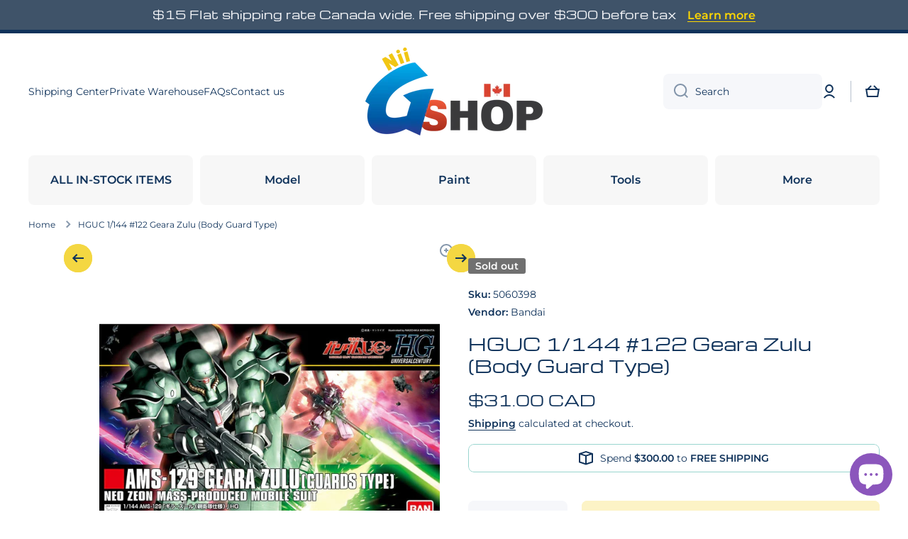

--- FILE ---
content_type: text/html; charset=utf-8
request_url: https://niigs.ca/products/hguc-1-144-122-geara-zuru-body-guard-type
body_size: 39415
content:
<!doctype html>
<html class="no-js" lang="en" data-role="main">
  <head>
    <meta charset="utf-8">
    <meta http-equiv="X-UA-Compatible" content="IE=edge">
    <meta name="viewport" content="width=device-width,initial-scale=1">
    <meta name="theme-color" content="">
    <link rel="canonical" href="https://niigs.ca/products/hguc-1-144-122-geara-zuru-body-guard-type">
    <link rel="preconnect" href="https://cdn.shopify.com" crossorigin><link rel="icon" type="image/png" href="//niigs.ca/cdn/shop/files/logo_72098cb6-8168-4ce4-947f-57096ea1e89e_32x32.png?v=1679195665"><link rel="preconnect" href="https://fonts.shopifycdn.com" crossorigin><title>
      HGUC 1/144 #122 Geara Zulu (Body Guard Type)
 &ndash; Nii G Shop</title>

    
      <meta name="description" content="description">
    

    

<meta property="og:site_name" content="Nii G Shop">
<meta property="og:url" content="https://niigs.ca/products/hguc-1-144-122-geara-zuru-body-guard-type">
<meta property="og:title" content="HGUC 1/144 #122 Geara Zulu (Body Guard Type)">
<meta property="og:type" content="product">
<meta property="og:description" content="description"><meta property="og:image" content="http://niigs.ca/cdn/shop/products/156_759_s_q66vlam44m4ttmi8wu96324hbm5b.jpg?v=1740035007">
  <meta property="og:image:secure_url" content="https://niigs.ca/cdn/shop/products/156_759_s_q66vlam44m4ttmi8wu96324hbm5b.jpg?v=1740035007">
  <meta property="og:image:width" content="1200">
  <meta property="og:image:height" content="1200"><meta property="og:price:amount" content="31.00">
  <meta property="og:price:currency" content="CAD"><meta name="twitter:card" content="summary_large_image">
<meta name="twitter:title" content="HGUC 1/144 #122 Geara Zulu (Body Guard Type)">
<meta name="twitter:description" content="description">

    <script src="//niigs.ca/cdn/shop/t/23/assets/constants.js?v=58251544750838685771764399533" defer="defer"></script>
    <script src="//niigs.ca/cdn/shop/t/23/assets/pubsub.js?v=158357773527763999511764399534" defer="defer"></script>
    <script src="//niigs.ca/cdn/shop/t/23/assets/global.js?v=107020124636769360911764399533" defer="defer"></script>
    
    <script>window.performance && window.performance.mark && window.performance.mark('shopify.content_for_header.start');</script><meta name="google-site-verification" content="NHqsWB-Qc--fr7ZuwpcX8H3XYIb3kVlRhxZGcyRHsQM">
<meta id="shopify-digital-wallet" name="shopify-digital-wallet" content="/24911347784/digital_wallets/dialog">
<meta name="shopify-checkout-api-token" content="0d90c1ea03713505c1a1369391b2a20d">
<meta id="in-context-paypal-metadata" data-shop-id="24911347784" data-venmo-supported="false" data-environment="production" data-locale="en_US" data-paypal-v4="true" data-currency="CAD">
<link rel="alternate" type="application/json+oembed" href="https://niigs.ca/products/hguc-1-144-122-geara-zuru-body-guard-type.oembed">
<script async="async" src="/checkouts/internal/preloads.js?locale=en-CA"></script>
<link rel="preconnect" href="https://shop.app" crossorigin="anonymous">
<script async="async" src="https://shop.app/checkouts/internal/preloads.js?locale=en-CA&shop_id=24911347784" crossorigin="anonymous"></script>
<script id="apple-pay-shop-capabilities" type="application/json">{"shopId":24911347784,"countryCode":"CA","currencyCode":"CAD","merchantCapabilities":["supports3DS"],"merchantId":"gid:\/\/shopify\/Shop\/24911347784","merchantName":"Nii G Shop","requiredBillingContactFields":["postalAddress","email","phone"],"requiredShippingContactFields":["postalAddress","email","phone"],"shippingType":"shipping","supportedNetworks":["visa","masterCard","amex","discover","interac","jcb"],"total":{"type":"pending","label":"Nii G Shop","amount":"1.00"},"shopifyPaymentsEnabled":true,"supportsSubscriptions":true}</script>
<script id="shopify-features" type="application/json">{"accessToken":"0d90c1ea03713505c1a1369391b2a20d","betas":["rich-media-storefront-analytics"],"domain":"niigs.ca","predictiveSearch":true,"shopId":24911347784,"locale":"en"}</script>
<script>var Shopify = Shopify || {};
Shopify.shop = "nii-gift-shop.myshopify.com";
Shopify.locale = "en";
Shopify.currency = {"active":"CAD","rate":"1.0"};
Shopify.country = "CA";
Shopify.theme = {"name":"Minion 4.0.1","id":156272558338,"schema_name":"Minion","schema_version":"4.0.1","theme_store_id":1571,"role":"main"};
Shopify.theme.handle = "null";
Shopify.theme.style = {"id":null,"handle":null};
Shopify.cdnHost = "niigs.ca/cdn";
Shopify.routes = Shopify.routes || {};
Shopify.routes.root = "/";</script>
<script type="module">!function(o){(o.Shopify=o.Shopify||{}).modules=!0}(window);</script>
<script>!function(o){function n(){var o=[];function n(){o.push(Array.prototype.slice.apply(arguments))}return n.q=o,n}var t=o.Shopify=o.Shopify||{};t.loadFeatures=n(),t.autoloadFeatures=n()}(window);</script>
<script>
  window.ShopifyPay = window.ShopifyPay || {};
  window.ShopifyPay.apiHost = "shop.app\/pay";
  window.ShopifyPay.redirectState = null;
</script>
<script id="shop-js-analytics" type="application/json">{"pageType":"product"}</script>
<script defer="defer" async type="module" src="//niigs.ca/cdn/shopifycloud/shop-js/modules/v2/client.init-shop-cart-sync_BdyHc3Nr.en.esm.js"></script>
<script defer="defer" async type="module" src="//niigs.ca/cdn/shopifycloud/shop-js/modules/v2/chunk.common_Daul8nwZ.esm.js"></script>
<script type="module">
  await import("//niigs.ca/cdn/shopifycloud/shop-js/modules/v2/client.init-shop-cart-sync_BdyHc3Nr.en.esm.js");
await import("//niigs.ca/cdn/shopifycloud/shop-js/modules/v2/chunk.common_Daul8nwZ.esm.js");

  window.Shopify.SignInWithShop?.initShopCartSync?.({"fedCMEnabled":true,"windoidEnabled":true});

</script>
<script>
  window.Shopify = window.Shopify || {};
  if (!window.Shopify.featureAssets) window.Shopify.featureAssets = {};
  window.Shopify.featureAssets['shop-js'] = {"shop-cart-sync":["modules/v2/client.shop-cart-sync_QYOiDySF.en.esm.js","modules/v2/chunk.common_Daul8nwZ.esm.js"],"init-fed-cm":["modules/v2/client.init-fed-cm_DchLp9rc.en.esm.js","modules/v2/chunk.common_Daul8nwZ.esm.js"],"shop-button":["modules/v2/client.shop-button_OV7bAJc5.en.esm.js","modules/v2/chunk.common_Daul8nwZ.esm.js"],"init-windoid":["modules/v2/client.init-windoid_DwxFKQ8e.en.esm.js","modules/v2/chunk.common_Daul8nwZ.esm.js"],"shop-cash-offers":["modules/v2/client.shop-cash-offers_DWtL6Bq3.en.esm.js","modules/v2/chunk.common_Daul8nwZ.esm.js","modules/v2/chunk.modal_CQq8HTM6.esm.js"],"shop-toast-manager":["modules/v2/client.shop-toast-manager_CX9r1SjA.en.esm.js","modules/v2/chunk.common_Daul8nwZ.esm.js"],"init-shop-email-lookup-coordinator":["modules/v2/client.init-shop-email-lookup-coordinator_UhKnw74l.en.esm.js","modules/v2/chunk.common_Daul8nwZ.esm.js"],"pay-button":["modules/v2/client.pay-button_DzxNnLDY.en.esm.js","modules/v2/chunk.common_Daul8nwZ.esm.js"],"avatar":["modules/v2/client.avatar_BTnouDA3.en.esm.js"],"init-shop-cart-sync":["modules/v2/client.init-shop-cart-sync_BdyHc3Nr.en.esm.js","modules/v2/chunk.common_Daul8nwZ.esm.js"],"shop-login-button":["modules/v2/client.shop-login-button_D8B466_1.en.esm.js","modules/v2/chunk.common_Daul8nwZ.esm.js","modules/v2/chunk.modal_CQq8HTM6.esm.js"],"init-customer-accounts-sign-up":["modules/v2/client.init-customer-accounts-sign-up_C8fpPm4i.en.esm.js","modules/v2/client.shop-login-button_D8B466_1.en.esm.js","modules/v2/chunk.common_Daul8nwZ.esm.js","modules/v2/chunk.modal_CQq8HTM6.esm.js"],"init-shop-for-new-customer-accounts":["modules/v2/client.init-shop-for-new-customer-accounts_CVTO0Ztu.en.esm.js","modules/v2/client.shop-login-button_D8B466_1.en.esm.js","modules/v2/chunk.common_Daul8nwZ.esm.js","modules/v2/chunk.modal_CQq8HTM6.esm.js"],"init-customer-accounts":["modules/v2/client.init-customer-accounts_dRgKMfrE.en.esm.js","modules/v2/client.shop-login-button_D8B466_1.en.esm.js","modules/v2/chunk.common_Daul8nwZ.esm.js","modules/v2/chunk.modal_CQq8HTM6.esm.js"],"shop-follow-button":["modules/v2/client.shop-follow-button_CkZpjEct.en.esm.js","modules/v2/chunk.common_Daul8nwZ.esm.js","modules/v2/chunk.modal_CQq8HTM6.esm.js"],"lead-capture":["modules/v2/client.lead-capture_BntHBhfp.en.esm.js","modules/v2/chunk.common_Daul8nwZ.esm.js","modules/v2/chunk.modal_CQq8HTM6.esm.js"],"checkout-modal":["modules/v2/client.checkout-modal_CfxcYbTm.en.esm.js","modules/v2/chunk.common_Daul8nwZ.esm.js","modules/v2/chunk.modal_CQq8HTM6.esm.js"],"shop-login":["modules/v2/client.shop-login_Da4GZ2H6.en.esm.js","modules/v2/chunk.common_Daul8nwZ.esm.js","modules/v2/chunk.modal_CQq8HTM6.esm.js"],"payment-terms":["modules/v2/client.payment-terms_MV4M3zvL.en.esm.js","modules/v2/chunk.common_Daul8nwZ.esm.js","modules/v2/chunk.modal_CQq8HTM6.esm.js"]};
</script>
<script id="__st">var __st={"a":24911347784,"offset":-25200,"reqid":"b12bf548-01a1-4025-838d-40001fef17d6-1769010194","pageurl":"niigs.ca\/products\/hguc-1-144-122-geara-zuru-body-guard-type","u":"fe129b0ff5ed","p":"product","rtyp":"product","rid":7496978563330};</script>
<script>window.ShopifyPaypalV4VisibilityTracking = true;</script>
<script id="captcha-bootstrap">!function(){'use strict';const t='contact',e='account',n='new_comment',o=[[t,t],['blogs',n],['comments',n],[t,'customer']],c=[[e,'customer_login'],[e,'guest_login'],[e,'recover_customer_password'],[e,'create_customer']],r=t=>t.map((([t,e])=>`form[action*='/${t}']:not([data-nocaptcha='true']) input[name='form_type'][value='${e}']`)).join(','),a=t=>()=>t?[...document.querySelectorAll(t)].map((t=>t.form)):[];function s(){const t=[...o],e=r(t);return a(e)}const i='password',u='form_key',d=['recaptcha-v3-token','g-recaptcha-response','h-captcha-response',i],f=()=>{try{return window.sessionStorage}catch{return}},m='__shopify_v',_=t=>t.elements[u];function p(t,e,n=!1){try{const o=window.sessionStorage,c=JSON.parse(o.getItem(e)),{data:r}=function(t){const{data:e,action:n}=t;return t[m]||n?{data:e,action:n}:{data:t,action:n}}(c);for(const[e,n]of Object.entries(r))t.elements[e]&&(t.elements[e].value=n);n&&o.removeItem(e)}catch(o){console.error('form repopulation failed',{error:o})}}const l='form_type',E='cptcha';function T(t){t.dataset[E]=!0}const w=window,h=w.document,L='Shopify',v='ce_forms',y='captcha';let A=!1;((t,e)=>{const n=(g='f06e6c50-85a8-45c8-87d0-21a2b65856fe',I='https://cdn.shopify.com/shopifycloud/storefront-forms-hcaptcha/ce_storefront_forms_captcha_hcaptcha.v1.5.2.iife.js',D={infoText:'Protected by hCaptcha',privacyText:'Privacy',termsText:'Terms'},(t,e,n)=>{const o=w[L][v],c=o.bindForm;if(c)return c(t,g,e,D).then(n);var r;o.q.push([[t,g,e,D],n]),r=I,A||(h.body.append(Object.assign(h.createElement('script'),{id:'captcha-provider',async:!0,src:r})),A=!0)});var g,I,D;w[L]=w[L]||{},w[L][v]=w[L][v]||{},w[L][v].q=[],w[L][y]=w[L][y]||{},w[L][y].protect=function(t,e){n(t,void 0,e),T(t)},Object.freeze(w[L][y]),function(t,e,n,w,h,L){const[v,y,A,g]=function(t,e,n){const i=e?o:[],u=t?c:[],d=[...i,...u],f=r(d),m=r(i),_=r(d.filter((([t,e])=>n.includes(e))));return[a(f),a(m),a(_),s()]}(w,h,L),I=t=>{const e=t.target;return e instanceof HTMLFormElement?e:e&&e.form},D=t=>v().includes(t);t.addEventListener('submit',(t=>{const e=I(t);if(!e)return;const n=D(e)&&!e.dataset.hcaptchaBound&&!e.dataset.recaptchaBound,o=_(e),c=g().includes(e)&&(!o||!o.value);(n||c)&&t.preventDefault(),c&&!n&&(function(t){try{if(!f())return;!function(t){const e=f();if(!e)return;const n=_(t);if(!n)return;const o=n.value;o&&e.removeItem(o)}(t);const e=Array.from(Array(32),(()=>Math.random().toString(36)[2])).join('');!function(t,e){_(t)||t.append(Object.assign(document.createElement('input'),{type:'hidden',name:u})),t.elements[u].value=e}(t,e),function(t,e){const n=f();if(!n)return;const o=[...t.querySelectorAll(`input[type='${i}']`)].map((({name:t})=>t)),c=[...d,...o],r={};for(const[a,s]of new FormData(t).entries())c.includes(a)||(r[a]=s);n.setItem(e,JSON.stringify({[m]:1,action:t.action,data:r}))}(t,e)}catch(e){console.error('failed to persist form',e)}}(e),e.submit())}));const S=(t,e)=>{t&&!t.dataset[E]&&(n(t,e.some((e=>e===t))),T(t))};for(const o of['focusin','change'])t.addEventListener(o,(t=>{const e=I(t);D(e)&&S(e,y())}));const B=e.get('form_key'),M=e.get(l),P=B&&M;t.addEventListener('DOMContentLoaded',(()=>{const t=y();if(P)for(const e of t)e.elements[l].value===M&&p(e,B);[...new Set([...A(),...v().filter((t=>'true'===t.dataset.shopifyCaptcha))])].forEach((e=>S(e,t)))}))}(h,new URLSearchParams(w.location.search),n,t,e,['guest_login'])})(!0,!0)}();</script>
<script integrity="sha256-4kQ18oKyAcykRKYeNunJcIwy7WH5gtpwJnB7kiuLZ1E=" data-source-attribution="shopify.loadfeatures" defer="defer" src="//niigs.ca/cdn/shopifycloud/storefront/assets/storefront/load_feature-a0a9edcb.js" crossorigin="anonymous"></script>
<script crossorigin="anonymous" defer="defer" src="//niigs.ca/cdn/shopifycloud/storefront/assets/shopify_pay/storefront-65b4c6d7.js?v=20250812"></script>
<script data-source-attribution="shopify.dynamic_checkout.dynamic.init">var Shopify=Shopify||{};Shopify.PaymentButton=Shopify.PaymentButton||{isStorefrontPortableWallets:!0,init:function(){window.Shopify.PaymentButton.init=function(){};var t=document.createElement("script");t.src="https://niigs.ca/cdn/shopifycloud/portable-wallets/latest/portable-wallets.en.js",t.type="module",document.head.appendChild(t)}};
</script>
<script data-source-attribution="shopify.dynamic_checkout.buyer_consent">
  function portableWalletsHideBuyerConsent(e){var t=document.getElementById("shopify-buyer-consent"),n=document.getElementById("shopify-subscription-policy-button");t&&n&&(t.classList.add("hidden"),t.setAttribute("aria-hidden","true"),n.removeEventListener("click",e))}function portableWalletsShowBuyerConsent(e){var t=document.getElementById("shopify-buyer-consent"),n=document.getElementById("shopify-subscription-policy-button");t&&n&&(t.classList.remove("hidden"),t.removeAttribute("aria-hidden"),n.addEventListener("click",e))}window.Shopify?.PaymentButton&&(window.Shopify.PaymentButton.hideBuyerConsent=portableWalletsHideBuyerConsent,window.Shopify.PaymentButton.showBuyerConsent=portableWalletsShowBuyerConsent);
</script>
<script>
  function portableWalletsCleanup(e){e&&e.src&&console.error("Failed to load portable wallets script "+e.src);var t=document.querySelectorAll("shopify-accelerated-checkout .shopify-payment-button__skeleton, shopify-accelerated-checkout-cart .wallet-cart-button__skeleton"),e=document.getElementById("shopify-buyer-consent");for(let e=0;e<t.length;e++)t[e].remove();e&&e.remove()}function portableWalletsNotLoadedAsModule(e){e instanceof ErrorEvent&&"string"==typeof e.message&&e.message.includes("import.meta")&&"string"==typeof e.filename&&e.filename.includes("portable-wallets")&&(window.removeEventListener("error",portableWalletsNotLoadedAsModule),window.Shopify.PaymentButton.failedToLoad=e,"loading"===document.readyState?document.addEventListener("DOMContentLoaded",window.Shopify.PaymentButton.init):window.Shopify.PaymentButton.init())}window.addEventListener("error",portableWalletsNotLoadedAsModule);
</script>

<script type="module" src="https://niigs.ca/cdn/shopifycloud/portable-wallets/latest/portable-wallets.en.js" onError="portableWalletsCleanup(this)" crossorigin="anonymous"></script>
<script nomodule>
  document.addEventListener("DOMContentLoaded", portableWalletsCleanup);
</script>

<link id="shopify-accelerated-checkout-styles" rel="stylesheet" media="screen" href="https://niigs.ca/cdn/shopifycloud/portable-wallets/latest/accelerated-checkout-backwards-compat.css" crossorigin="anonymous">
<style id="shopify-accelerated-checkout-cart">
        #shopify-buyer-consent {
  margin-top: 1em;
  display: inline-block;
  width: 100%;
}

#shopify-buyer-consent.hidden {
  display: none;
}

#shopify-subscription-policy-button {
  background: none;
  border: none;
  padding: 0;
  text-decoration: underline;
  font-size: inherit;
  cursor: pointer;
}

#shopify-subscription-policy-button::before {
  box-shadow: none;
}

      </style>
<script id="sections-script" data-sections="main-product,footer" defer="defer" src="//niigs.ca/cdn/shop/t/23/compiled_assets/scripts.js?v=24191"></script>
<script>window.performance && window.performance.mark && window.performance.mark('shopify.content_for_header.end');</script>

    
    <style data-shopify>    
      @font-face {
  font-family: Montserrat;
  font-weight: 400;
  font-style: normal;
  font-display: swap;
  src: url("//niigs.ca/cdn/fonts/montserrat/montserrat_n4.81949fa0ac9fd2021e16436151e8eaa539321637.woff2") format("woff2"),
       url("//niigs.ca/cdn/fonts/montserrat/montserrat_n4.a6c632ca7b62da89c3594789ba828388aac693fe.woff") format("woff");
}

@font-face {
  font-family: Montserrat;
  font-weight: 600;
  font-style: normal;
  font-display: swap;
  src: url("//niigs.ca/cdn/fonts/montserrat/montserrat_n6.1326b3e84230700ef15b3a29fb520639977513e0.woff2") format("woff2"),
       url("//niigs.ca/cdn/fonts/montserrat/montserrat_n6.652f051080eb14192330daceed8cd53dfdc5ead9.woff") format("woff");
}

@font-face {
  font-family: Montserrat;
  font-weight: 400;
  font-style: italic;
  font-display: swap;
  src: url("//niigs.ca/cdn/fonts/montserrat/montserrat_i4.5a4ea298b4789e064f62a29aafc18d41f09ae59b.woff2") format("woff2"),
       url("//niigs.ca/cdn/fonts/montserrat/montserrat_i4.072b5869c5e0ed5b9d2021e4c2af132e16681ad2.woff") format("woff");
}

      @font-face {
  font-family: Montserrat;
  font-weight: 600;
  font-style: italic;
  font-display: swap;
  src: url("//niigs.ca/cdn/fonts/montserrat/montserrat_i6.e90155dd2f004112a61c0322d66d1f59dadfa84b.woff2") format("woff2"),
       url("//niigs.ca/cdn/fonts/montserrat/montserrat_i6.41470518d8e9d7f1bcdd29a447c2397e5393943f.woff") format("woff");
}

      @font-face {
  font-family: Michroma;
  font-weight: 400;
  font-style: normal;
  font-display: swap;
  src: url("//niigs.ca/cdn/fonts/michroma/michroma_n4.347bcb3e85cabb05ed1d61b7839001c2600de2fc.woff2") format("woff2"),
       url("//niigs.ca/cdn/fonts/michroma/michroma_n4.e52c93bb32cedc141e2cd67ee7a2e724c5af631b.woff") format("woff");
}

    
      :root {
    	--duration-short: .2s;
        --duration-medium: .3s;
    	--duration-large: .5s;
    	--animation-bezier: ease;
    	--zoom-animation-bezier: cubic-bezier(.15,.75,.5,1);
    
        --animation-type: cubic-bezier(0, 0, 0.3, 1);
        --animation-time: .5s;

        --product-thumbnail_move-up: 0.35s;
        --product-thumbnail_move-up_type: linear;
        --product-thumbnail-button_opacity_hover: 0.15s;
        --product-thumbnail-button_opacity_over: 0.3s;
        --product-thumbnail-button_opacity_type: linear;
        --product-thumbnail-button_move: 0.35s;
        --product-thumbnail-button_move_type: linear;

        --font-heading-family: Michroma, sans-serif;
        --font-heading-style: normal;
        --font-heading-weight: 400;
    
        --font-body-family: Montserrat, sans-serif;
        --font-body-style: normal;
        --font-body-weight: 400;
    	--font-body-bold-weight: 600;
    	--font-button-weight: 600;
    
    	--font-heading-scale: 1.0;
        --font-body-scale: 1.0;
    
        --font-body-size: calc(16px * var(--font-body-scale));
        --font-body-line-height: 130%;
        --font-body2-size: calc(14px * var(--font-body-scale));
        --font-body2-line-height: 130%;
        --font-body3-size: calc(12px * var(--font-body-scale));
        --font-body3-line-height: 130%;
        --font-body4-size: calc(10px * var(--font-body-scale));
        --font-body4-line-height: 130%;

        --color-body-background: #ffffff;
        --color-secondary-background: #f4f4f4;
      	--color-section-background: var(--color-secondary-background);--color-simple-dropdown: #ffffff;
    	--color-vertical-menu-dropdown: #ffffff;

        --color-base:#10335b;
    	--color-base-rgb: 16, 51, 91;
        --color-accent:#f4d742;
        --color-subheading: var(--color-accent);
        --color-text-link:#9c1111;

        --color-price: #10335b;
        --color-old-price: #9c1111;
        --color-lines-borders: rgba(16, 51, 91, 0.3);
        --color-input-background: #f6f7fa;
        --color-input-text: #10335b;
        --color-input-background-active: var(--color-body-background);
        --opacity-icons: 0.5;

    	--mobile-focus-color: rgba(16, 51, 91, 0.04);

    	--shadow: 0px 4px 20px rgba(22, 19, 69, 0.13);
        --card-price-size: calc(16px * var(--font-heading-scale));--auto-text-color-button-light:#ffffff;
    	--auto-text-color-button-dark:var(--color-base);
    	--auto-input-color-active-border-light: rgba(255,255,255,0.3);
    	--auto-input-color-active-border-dark:rgba(var(--color-base-rgb),0.3);--auto-text-color-input-light:#ffffff;
    	--auto-text-color-input-dark:var(--color-input-text);--auto-text-color-accent: 
var(--color-base)
;--auto-text-color--with-base-color: #ffffff;--radius: 5px;
    	--radius-input: 8px;
    	--radius-button: 8px;
    	--radius-badge:3px;
    	--radius-checkbox:4px;
        --radius-menu: 8px;

        --color-badge-1:#9c1111;--color-badge-1-text: var(--auto-text-color-button-light);--color-badge-2:#ea7c20;--color-badge-2-text: var(--auto-text-color-button-dark);--color-badge-3:#707070;--color-badge-3-text: var(--auto-text-color-button-light);--color-free-delivery-bar: #99D5CF;
      
    	--color-error: #d20404;
    
        --form_field-height: 50px;
        
        --page-width: 1300px;
        --page-padding: 10px;
        --page-padding-tablet: 10px;
        --page-padding-phone: 10px;

        --sections-top-spacing:100px;
    	--sections-top-spacing-mobile:80px;
		--sections-top-spacing--medium:80px;
    	--sections-top-spacing--medium-mobile:60px;
		--sections-top-spacing--small:40px;
    	--sections-top-spacing--small-mobile:40px;

        --padding1: 10px;
        --padding2: 20px;
        --padding3: 30px;
        --padding4: 40px;
    	--padding5: 60px;
        --padding-auto: 10px;
      }

      *,
      *::before,
      *::after {
      	box-sizing: border-box;
      }
      html {
        box-sizing: border-box;
        height: 100%;
     	-webkit-tap-highlight-color: transparent;
    	scroll-behavior: smooth;
      }
      body {
        display: grid;
        grid-template-rows: auto auto 1fr auto;
        grid-template-columns: 100%;
        min-height: 100%;
        margin: 0;
        font-size: var(--font-body-size);
        line-height: var(--font-body-line-height);
        color: var(--color-base);
    	background: var(--color-body-background);
        font-family: var(--font-body-family);
        font-style: var(--font-body-style);
        font-weight: var(--font-body-weight);
        -webkit-text-size-adjust: none;
    	text-size-adjust: none;
    	overflow-x: hidden;
      }.btn,
      .btn-color{
        --background: var(--color-accent);--color: var(--auto-text-color-button-dark);
    	--fill: var(--auto-text-color-button-dark);}.btn--secondary{
        --background: var(--color-base);--color: var(--auto-text-color-button-light);
    	--fill: var(--auto-text-color-button-light);}.btn.checkout-button-color,
      .btn.product-form__submit,
      .btn.btn--add-to-cart{
        --background: #f4d742;--color: var(--auto-text-color-button-dark);
    	--fill: var(--auto-text-color-button-dark);}.btn.btn-quickview-color{
        --background: #FFFFFF;--color: var(--auto-text-color-button-dark);
    	--fill: var(--auto-text-color-button-dark);}

      
    
    .visually-hidden {
      position: absolute!important;
      overflow: hidden;
      margin: -1px;
      border: 0;
      clip: rect(0 0 0 0);
      word-wrap: normal!important;
    }
    .visually-hidden:not(:focus),
    .visually-hidden:not(:focus-visible){
      width: 1px;
      height: 1px;
      padding: 0;
    }
    .announcement-bar{
      opacity:0;
    }
    .popup-modal{
      display: none;
    }.js #MainContent{
      opacity:0;
      transition: opacity 1s var(--animation-bezier);
    }
    .js.dom-loaded #MainContent{
      opacity:1;
    }.js img.image-show--fadein{
      opacity:0;
      transition: opacity 1s var(--animation-bezier);
    }
    .js img.image-show--fadein.image-loaded{
      opacity: 1;
    }</style>

    <link href="//niigs.ca/cdn/shop/t/23/assets/base.css?v=97926260068929440841764399534" rel="stylesheet" type="text/css" media="all" />
    
<link rel="preload" as="font" href="//niigs.ca/cdn/fonts/montserrat/montserrat_n4.81949fa0ac9fd2021e16436151e8eaa539321637.woff2" type="font/woff2" crossorigin><link rel="preload" as="font" href="//niigs.ca/cdn/fonts/michroma/michroma_n4.347bcb3e85cabb05ed1d61b7839001c2600de2fc.woff2" type="font/woff2" crossorigin><link rel="stylesheet" href="//niigs.ca/cdn/shop/t/23/assets/component-predictive-search.css?v=56809426218578757611764399533" media="print" onload="this.media='all'"><script>
      document.documentElement.className = document.documentElement.className.replace('no-js', 'js');
      if (Shopify.designMode) {
        document.documentElement.classList.add('shopify-design-mode');
      }
      document.addEventListener("DOMContentLoaded", function(event) {
        document.documentElement.classList.add('dom-loaded');
        setTimeout(function(){document.querySelector('footer').classList.add('footer-loaded')}, 700);
      });
    </script>
  <script src="https://cdn.shopify.com/extensions/e8878072-2f6b-4e89-8082-94b04320908d/inbox-1254/assets/inbox-chat-loader.js" type="text/javascript" defer="defer"></script>
<script src="https://cdn.shopify.com/extensions/0d820108-3ce0-4af0-b465-53058c9cd8a9/ordersify-restocked-alerts-13/assets/ordersify.min.js" type="text/javascript" defer="defer"></script>
<link href="https://cdn.shopify.com/extensions/0d820108-3ce0-4af0-b465-53058c9cd8a9/ordersify-restocked-alerts-13/assets/ordersify.min.css" rel="stylesheet" type="text/css" media="all">
<link href="https://monorail-edge.shopifysvc.com" rel="dns-prefetch">
<script>(function(){if ("sendBeacon" in navigator && "performance" in window) {try {var session_token_from_headers = performance.getEntriesByType('navigation')[0].serverTiming.find(x => x.name == '_s').description;} catch {var session_token_from_headers = undefined;}var session_cookie_matches = document.cookie.match(/_shopify_s=([^;]*)/);var session_token_from_cookie = session_cookie_matches && session_cookie_matches.length === 2 ? session_cookie_matches[1] : "";var session_token = session_token_from_headers || session_token_from_cookie || "";function handle_abandonment_event(e) {var entries = performance.getEntries().filter(function(entry) {return /monorail-edge.shopifysvc.com/.test(entry.name);});if (!window.abandonment_tracked && entries.length === 0) {window.abandonment_tracked = true;var currentMs = Date.now();var navigation_start = performance.timing.navigationStart;var payload = {shop_id: 24911347784,url: window.location.href,navigation_start,duration: currentMs - navigation_start,session_token,page_type: "product"};window.navigator.sendBeacon("https://monorail-edge.shopifysvc.com/v1/produce", JSON.stringify({schema_id: "online_store_buyer_site_abandonment/1.1",payload: payload,metadata: {event_created_at_ms: currentMs,event_sent_at_ms: currentMs}}));}}window.addEventListener('pagehide', handle_abandonment_event);}}());</script>
<script id="web-pixels-manager-setup">(function e(e,d,r,n,o){if(void 0===o&&(o={}),!Boolean(null===(a=null===(i=window.Shopify)||void 0===i?void 0:i.analytics)||void 0===a?void 0:a.replayQueue)){var i,a;window.Shopify=window.Shopify||{};var t=window.Shopify;t.analytics=t.analytics||{};var s=t.analytics;s.replayQueue=[],s.publish=function(e,d,r){return s.replayQueue.push([e,d,r]),!0};try{self.performance.mark("wpm:start")}catch(e){}var l=function(){var e={modern:/Edge?\/(1{2}[4-9]|1[2-9]\d|[2-9]\d{2}|\d{4,})\.\d+(\.\d+|)|Firefox\/(1{2}[4-9]|1[2-9]\d|[2-9]\d{2}|\d{4,})\.\d+(\.\d+|)|Chrom(ium|e)\/(9{2}|\d{3,})\.\d+(\.\d+|)|(Maci|X1{2}).+ Version\/(15\.\d+|(1[6-9]|[2-9]\d|\d{3,})\.\d+)([,.]\d+|)( \(\w+\)|)( Mobile\/\w+|) Safari\/|Chrome.+OPR\/(9{2}|\d{3,})\.\d+\.\d+|(CPU[ +]OS|iPhone[ +]OS|CPU[ +]iPhone|CPU IPhone OS|CPU iPad OS)[ +]+(15[._]\d+|(1[6-9]|[2-9]\d|\d{3,})[._]\d+)([._]\d+|)|Android:?[ /-](13[3-9]|1[4-9]\d|[2-9]\d{2}|\d{4,})(\.\d+|)(\.\d+|)|Android.+Firefox\/(13[5-9]|1[4-9]\d|[2-9]\d{2}|\d{4,})\.\d+(\.\d+|)|Android.+Chrom(ium|e)\/(13[3-9]|1[4-9]\d|[2-9]\d{2}|\d{4,})\.\d+(\.\d+|)|SamsungBrowser\/([2-9]\d|\d{3,})\.\d+/,legacy:/Edge?\/(1[6-9]|[2-9]\d|\d{3,})\.\d+(\.\d+|)|Firefox\/(5[4-9]|[6-9]\d|\d{3,})\.\d+(\.\d+|)|Chrom(ium|e)\/(5[1-9]|[6-9]\d|\d{3,})\.\d+(\.\d+|)([\d.]+$|.*Safari\/(?![\d.]+ Edge\/[\d.]+$))|(Maci|X1{2}).+ Version\/(10\.\d+|(1[1-9]|[2-9]\d|\d{3,})\.\d+)([,.]\d+|)( \(\w+\)|)( Mobile\/\w+|) Safari\/|Chrome.+OPR\/(3[89]|[4-9]\d|\d{3,})\.\d+\.\d+|(CPU[ +]OS|iPhone[ +]OS|CPU[ +]iPhone|CPU IPhone OS|CPU iPad OS)[ +]+(10[._]\d+|(1[1-9]|[2-9]\d|\d{3,})[._]\d+)([._]\d+|)|Android:?[ /-](13[3-9]|1[4-9]\d|[2-9]\d{2}|\d{4,})(\.\d+|)(\.\d+|)|Mobile Safari.+OPR\/([89]\d|\d{3,})\.\d+\.\d+|Android.+Firefox\/(13[5-9]|1[4-9]\d|[2-9]\d{2}|\d{4,})\.\d+(\.\d+|)|Android.+Chrom(ium|e)\/(13[3-9]|1[4-9]\d|[2-9]\d{2}|\d{4,})\.\d+(\.\d+|)|Android.+(UC? ?Browser|UCWEB|U3)[ /]?(15\.([5-9]|\d{2,})|(1[6-9]|[2-9]\d|\d{3,})\.\d+)\.\d+|SamsungBrowser\/(5\.\d+|([6-9]|\d{2,})\.\d+)|Android.+MQ{2}Browser\/(14(\.(9|\d{2,})|)|(1[5-9]|[2-9]\d|\d{3,})(\.\d+|))(\.\d+|)|K[Aa][Ii]OS\/(3\.\d+|([4-9]|\d{2,})\.\d+)(\.\d+|)/},d=e.modern,r=e.legacy,n=navigator.userAgent;return n.match(d)?"modern":n.match(r)?"legacy":"unknown"}(),u="modern"===l?"modern":"legacy",c=(null!=n?n:{modern:"",legacy:""})[u],f=function(e){return[e.baseUrl,"/wpm","/b",e.hashVersion,"modern"===e.buildTarget?"m":"l",".js"].join("")}({baseUrl:d,hashVersion:r,buildTarget:u}),m=function(e){var d=e.version,r=e.bundleTarget,n=e.surface,o=e.pageUrl,i=e.monorailEndpoint;return{emit:function(e){var a=e.status,t=e.errorMsg,s=(new Date).getTime(),l=JSON.stringify({metadata:{event_sent_at_ms:s},events:[{schema_id:"web_pixels_manager_load/3.1",payload:{version:d,bundle_target:r,page_url:o,status:a,surface:n,error_msg:t},metadata:{event_created_at_ms:s}}]});if(!i)return console&&console.warn&&console.warn("[Web Pixels Manager] No Monorail endpoint provided, skipping logging."),!1;try{return self.navigator.sendBeacon.bind(self.navigator)(i,l)}catch(e){}var u=new XMLHttpRequest;try{return u.open("POST",i,!0),u.setRequestHeader("Content-Type","text/plain"),u.send(l),!0}catch(e){return console&&console.warn&&console.warn("[Web Pixels Manager] Got an unhandled error while logging to Monorail."),!1}}}}({version:r,bundleTarget:l,surface:e.surface,pageUrl:self.location.href,monorailEndpoint:e.monorailEndpoint});try{o.browserTarget=l,function(e){var d=e.src,r=e.async,n=void 0===r||r,o=e.onload,i=e.onerror,a=e.sri,t=e.scriptDataAttributes,s=void 0===t?{}:t,l=document.createElement("script"),u=document.querySelector("head"),c=document.querySelector("body");if(l.async=n,l.src=d,a&&(l.integrity=a,l.crossOrigin="anonymous"),s)for(var f in s)if(Object.prototype.hasOwnProperty.call(s,f))try{l.dataset[f]=s[f]}catch(e){}if(o&&l.addEventListener("load",o),i&&l.addEventListener("error",i),u)u.appendChild(l);else{if(!c)throw new Error("Did not find a head or body element to append the script");c.appendChild(l)}}({src:f,async:!0,onload:function(){if(!function(){var e,d;return Boolean(null===(d=null===(e=window.Shopify)||void 0===e?void 0:e.analytics)||void 0===d?void 0:d.initialized)}()){var d=window.webPixelsManager.init(e)||void 0;if(d){var r=window.Shopify.analytics;r.replayQueue.forEach((function(e){var r=e[0],n=e[1],o=e[2];d.publishCustomEvent(r,n,o)})),r.replayQueue=[],r.publish=d.publishCustomEvent,r.visitor=d.visitor,r.initialized=!0}}},onerror:function(){return m.emit({status:"failed",errorMsg:"".concat(f," has failed to load")})},sri:function(e){var d=/^sha384-[A-Za-z0-9+/=]+$/;return"string"==typeof e&&d.test(e)}(c)?c:"",scriptDataAttributes:o}),m.emit({status:"loading"})}catch(e){m.emit({status:"failed",errorMsg:(null==e?void 0:e.message)||"Unknown error"})}}})({shopId: 24911347784,storefrontBaseUrl: "https://niigs.ca",extensionsBaseUrl: "https://extensions.shopifycdn.com/cdn/shopifycloud/web-pixels-manager",monorailEndpoint: "https://monorail-edge.shopifysvc.com/unstable/produce_batch",surface: "storefront-renderer",enabledBetaFlags: ["2dca8a86"],webPixelsConfigList: [{"id":"535593218","configuration":"{\"config\":\"{\\\"pixel_id\\\":\\\"GT-KFHHR9L\\\",\\\"google_tag_ids\\\":[\\\"GT-KFHHR9L\\\"],\\\"target_country\\\":\\\"CA\\\",\\\"gtag_events\\\":[{\\\"type\\\":\\\"view_item\\\",\\\"action_label\\\":\\\"MC-PWEJ5F0M00\\\"},{\\\"type\\\":\\\"purchase\\\",\\\"action_label\\\":\\\"MC-PWEJ5F0M00\\\"},{\\\"type\\\":\\\"page_view\\\",\\\"action_label\\\":\\\"MC-PWEJ5F0M00\\\"}],\\\"enable_monitoring_mode\\\":false}\"}","eventPayloadVersion":"v1","runtimeContext":"OPEN","scriptVersion":"b2a88bafab3e21179ed38636efcd8a93","type":"APP","apiClientId":1780363,"privacyPurposes":[],"dataSharingAdjustments":{"protectedCustomerApprovalScopes":["read_customer_address","read_customer_email","read_customer_name","read_customer_personal_data","read_customer_phone"]}},{"id":"135135490","configuration":"{\"pixel_id\":\"243506704170052\",\"pixel_type\":\"facebook_pixel\",\"metaapp_system_user_token\":\"-\"}","eventPayloadVersion":"v1","runtimeContext":"OPEN","scriptVersion":"ca16bc87fe92b6042fbaa3acc2fbdaa6","type":"APP","apiClientId":2329312,"privacyPurposes":["ANALYTICS","MARKETING","SALE_OF_DATA"],"dataSharingAdjustments":{"protectedCustomerApprovalScopes":["read_customer_address","read_customer_email","read_customer_name","read_customer_personal_data","read_customer_phone"]}},{"id":"shopify-app-pixel","configuration":"{}","eventPayloadVersion":"v1","runtimeContext":"STRICT","scriptVersion":"0450","apiClientId":"shopify-pixel","type":"APP","privacyPurposes":["ANALYTICS","MARKETING"]},{"id":"shopify-custom-pixel","eventPayloadVersion":"v1","runtimeContext":"LAX","scriptVersion":"0450","apiClientId":"shopify-pixel","type":"CUSTOM","privacyPurposes":["ANALYTICS","MARKETING"]}],isMerchantRequest: false,initData: {"shop":{"name":"Nii G Shop","paymentSettings":{"currencyCode":"CAD"},"myshopifyDomain":"nii-gift-shop.myshopify.com","countryCode":"CA","storefrontUrl":"https:\/\/niigs.ca"},"customer":null,"cart":null,"checkout":null,"productVariants":[{"price":{"amount":31.0,"currencyCode":"CAD"},"product":{"title":"HGUC 1\/144 #122 Geara Zulu (Body Guard Type)","vendor":"Bandai","id":"7496978563330","untranslatedTitle":"HGUC 1\/144 #122 Geara Zulu (Body Guard Type)","url":"\/products\/hguc-1-144-122-geara-zuru-body-guard-type","type":"Scale Model Kits"},"id":"42159246639362","image":{"src":"\/\/niigs.ca\/cdn\/shop\/products\/156_759_s_q66vlam44m4ttmi8wu96324hbm5b.jpg?v=1740035007"},"sku":"5060398","title":"Default Title","untranslatedTitle":"Default Title"}],"purchasingCompany":null},},"https://niigs.ca/cdn","fcfee988w5aeb613cpc8e4bc33m6693e112",{"modern":"","legacy":""},{"shopId":"24911347784","storefrontBaseUrl":"https:\/\/niigs.ca","extensionBaseUrl":"https:\/\/extensions.shopifycdn.com\/cdn\/shopifycloud\/web-pixels-manager","surface":"storefront-renderer","enabledBetaFlags":"[\"2dca8a86\"]","isMerchantRequest":"false","hashVersion":"fcfee988w5aeb613cpc8e4bc33m6693e112","publish":"custom","events":"[[\"page_viewed\",{}],[\"product_viewed\",{\"productVariant\":{\"price\":{\"amount\":31.0,\"currencyCode\":\"CAD\"},\"product\":{\"title\":\"HGUC 1\/144 #122 Geara Zulu (Body Guard Type)\",\"vendor\":\"Bandai\",\"id\":\"7496978563330\",\"untranslatedTitle\":\"HGUC 1\/144 #122 Geara Zulu (Body Guard Type)\",\"url\":\"\/products\/hguc-1-144-122-geara-zuru-body-guard-type\",\"type\":\"Scale Model Kits\"},\"id\":\"42159246639362\",\"image\":{\"src\":\"\/\/niigs.ca\/cdn\/shop\/products\/156_759_s_q66vlam44m4ttmi8wu96324hbm5b.jpg?v=1740035007\"},\"sku\":\"5060398\",\"title\":\"Default Title\",\"untranslatedTitle\":\"Default Title\"}}]]"});</script><script>
  window.ShopifyAnalytics = window.ShopifyAnalytics || {};
  window.ShopifyAnalytics.meta = window.ShopifyAnalytics.meta || {};
  window.ShopifyAnalytics.meta.currency = 'CAD';
  var meta = {"product":{"id":7496978563330,"gid":"gid:\/\/shopify\/Product\/7496978563330","vendor":"Bandai","type":"Scale Model Kits","handle":"hguc-1-144-122-geara-zuru-body-guard-type","variants":[{"id":42159246639362,"price":3100,"name":"HGUC 1\/144 #122 Geara Zulu (Body Guard Type)","public_title":null,"sku":"5060398"}],"remote":false},"page":{"pageType":"product","resourceType":"product","resourceId":7496978563330,"requestId":"b12bf548-01a1-4025-838d-40001fef17d6-1769010194"}};
  for (var attr in meta) {
    window.ShopifyAnalytics.meta[attr] = meta[attr];
  }
</script>
<script class="analytics">
  (function () {
    var customDocumentWrite = function(content) {
      var jquery = null;

      if (window.jQuery) {
        jquery = window.jQuery;
      } else if (window.Checkout && window.Checkout.$) {
        jquery = window.Checkout.$;
      }

      if (jquery) {
        jquery('body').append(content);
      }
    };

    var hasLoggedConversion = function(token) {
      if (token) {
        return document.cookie.indexOf('loggedConversion=' + token) !== -1;
      }
      return false;
    }

    var setCookieIfConversion = function(token) {
      if (token) {
        var twoMonthsFromNow = new Date(Date.now());
        twoMonthsFromNow.setMonth(twoMonthsFromNow.getMonth() + 2);

        document.cookie = 'loggedConversion=' + token + '; expires=' + twoMonthsFromNow;
      }
    }

    var trekkie = window.ShopifyAnalytics.lib = window.trekkie = window.trekkie || [];
    if (trekkie.integrations) {
      return;
    }
    trekkie.methods = [
      'identify',
      'page',
      'ready',
      'track',
      'trackForm',
      'trackLink'
    ];
    trekkie.factory = function(method) {
      return function() {
        var args = Array.prototype.slice.call(arguments);
        args.unshift(method);
        trekkie.push(args);
        return trekkie;
      };
    };
    for (var i = 0; i < trekkie.methods.length; i++) {
      var key = trekkie.methods[i];
      trekkie[key] = trekkie.factory(key);
    }
    trekkie.load = function(config) {
      trekkie.config = config || {};
      trekkie.config.initialDocumentCookie = document.cookie;
      var first = document.getElementsByTagName('script')[0];
      var script = document.createElement('script');
      script.type = 'text/javascript';
      script.onerror = function(e) {
        var scriptFallback = document.createElement('script');
        scriptFallback.type = 'text/javascript';
        scriptFallback.onerror = function(error) {
                var Monorail = {
      produce: function produce(monorailDomain, schemaId, payload) {
        var currentMs = new Date().getTime();
        var event = {
          schema_id: schemaId,
          payload: payload,
          metadata: {
            event_created_at_ms: currentMs,
            event_sent_at_ms: currentMs
          }
        };
        return Monorail.sendRequest("https://" + monorailDomain + "/v1/produce", JSON.stringify(event));
      },
      sendRequest: function sendRequest(endpointUrl, payload) {
        // Try the sendBeacon API
        if (window && window.navigator && typeof window.navigator.sendBeacon === 'function' && typeof window.Blob === 'function' && !Monorail.isIos12()) {
          var blobData = new window.Blob([payload], {
            type: 'text/plain'
          });

          if (window.navigator.sendBeacon(endpointUrl, blobData)) {
            return true;
          } // sendBeacon was not successful

        } // XHR beacon

        var xhr = new XMLHttpRequest();

        try {
          xhr.open('POST', endpointUrl);
          xhr.setRequestHeader('Content-Type', 'text/plain');
          xhr.send(payload);
        } catch (e) {
          console.log(e);
        }

        return false;
      },
      isIos12: function isIos12() {
        return window.navigator.userAgent.lastIndexOf('iPhone; CPU iPhone OS 12_') !== -1 || window.navigator.userAgent.lastIndexOf('iPad; CPU OS 12_') !== -1;
      }
    };
    Monorail.produce('monorail-edge.shopifysvc.com',
      'trekkie_storefront_load_errors/1.1',
      {shop_id: 24911347784,
      theme_id: 156272558338,
      app_name: "storefront",
      context_url: window.location.href,
      source_url: "//niigs.ca/cdn/s/trekkie.storefront.cd680fe47e6c39ca5d5df5f0a32d569bc48c0f27.min.js"});

        };
        scriptFallback.async = true;
        scriptFallback.src = '//niigs.ca/cdn/s/trekkie.storefront.cd680fe47e6c39ca5d5df5f0a32d569bc48c0f27.min.js';
        first.parentNode.insertBefore(scriptFallback, first);
      };
      script.async = true;
      script.src = '//niigs.ca/cdn/s/trekkie.storefront.cd680fe47e6c39ca5d5df5f0a32d569bc48c0f27.min.js';
      first.parentNode.insertBefore(script, first);
    };
    trekkie.load(
      {"Trekkie":{"appName":"storefront","development":false,"defaultAttributes":{"shopId":24911347784,"isMerchantRequest":null,"themeId":156272558338,"themeCityHash":"1813266220130182468","contentLanguage":"en","currency":"CAD","eventMetadataId":"51f68d49-3e9a-49a6-8319-acea41690c33"},"isServerSideCookieWritingEnabled":true,"monorailRegion":"shop_domain","enabledBetaFlags":["65f19447"]},"Session Attribution":{},"S2S":{"facebookCapiEnabled":false,"source":"trekkie-storefront-renderer","apiClientId":580111}}
    );

    var loaded = false;
    trekkie.ready(function() {
      if (loaded) return;
      loaded = true;

      window.ShopifyAnalytics.lib = window.trekkie;

      var originalDocumentWrite = document.write;
      document.write = customDocumentWrite;
      try { window.ShopifyAnalytics.merchantGoogleAnalytics.call(this); } catch(error) {};
      document.write = originalDocumentWrite;

      window.ShopifyAnalytics.lib.page(null,{"pageType":"product","resourceType":"product","resourceId":7496978563330,"requestId":"b12bf548-01a1-4025-838d-40001fef17d6-1769010194","shopifyEmitted":true});

      var match = window.location.pathname.match(/checkouts\/(.+)\/(thank_you|post_purchase)/)
      var token = match? match[1]: undefined;
      if (!hasLoggedConversion(token)) {
        setCookieIfConversion(token);
        window.ShopifyAnalytics.lib.track("Viewed Product",{"currency":"CAD","variantId":42159246639362,"productId":7496978563330,"productGid":"gid:\/\/shopify\/Product\/7496978563330","name":"HGUC 1\/144 #122 Geara Zulu (Body Guard Type)","price":"31.00","sku":"5060398","brand":"Bandai","variant":null,"category":"Scale Model Kits","nonInteraction":true,"remote":false},undefined,undefined,{"shopifyEmitted":true});
      window.ShopifyAnalytics.lib.track("monorail:\/\/trekkie_storefront_viewed_product\/1.1",{"currency":"CAD","variantId":42159246639362,"productId":7496978563330,"productGid":"gid:\/\/shopify\/Product\/7496978563330","name":"HGUC 1\/144 #122 Geara Zulu (Body Guard Type)","price":"31.00","sku":"5060398","brand":"Bandai","variant":null,"category":"Scale Model Kits","nonInteraction":true,"remote":false,"referer":"https:\/\/niigs.ca\/products\/hguc-1-144-122-geara-zuru-body-guard-type"});
      }
    });


        var eventsListenerScript = document.createElement('script');
        eventsListenerScript.async = true;
        eventsListenerScript.src = "//niigs.ca/cdn/shopifycloud/storefront/assets/shop_events_listener-3da45d37.js";
        document.getElementsByTagName('head')[0].appendChild(eventsListenerScript);

})();</script>
<script
  defer
  src="https://niigs.ca/cdn/shopifycloud/perf-kit/shopify-perf-kit-3.0.4.min.js"
  data-application="storefront-renderer"
  data-shop-id="24911347784"
  data-render-region="gcp-us-central1"
  data-page-type="product"
  data-theme-instance-id="156272558338"
  data-theme-name="Minion"
  data-theme-version="4.0.1"
  data-monorail-region="shop_domain"
  data-resource-timing-sampling-rate="10"
  data-shs="true"
  data-shs-beacon="true"
  data-shs-export-with-fetch="true"
  data-shs-logs-sample-rate="1"
  data-shs-beacon-endpoint="https://niigs.ca/api/collect"
></script>
</head>

  <body>
    <a class="skip-to-content-link btn visually-hidden" href="#MainContent">
      Skip to content
    </a>
<link rel="stylesheet" href="//niigs.ca/cdn/shop/t/23/assets/component-toggle.css?v=43721044168747831521764399533" media="print" onload="this.media='all'">
<link rel="stylesheet" href="//niigs.ca/cdn/shop/t/23/assets/component-cart.css?v=135267332774147045021764399534" media="print" onload="this.media='all'">
<link rel="stylesheet" href="//niigs.ca/cdn/shop/t/23/assets/component-cart-items.css?v=82128462277459541191764399534" media="print" onload="this.media='all'">
<link rel="stylesheet" href="//niigs.ca/cdn/shop/t/23/assets/component-slider.css?v=49752983035143057291764399533" media="print" onload="this.media='all'">
<link rel="stylesheet" href="//niigs.ca/cdn/shop/t/23/assets/component-cart-drawer.css?v=71629837912108482401764399533" media="print" onload="this.media='all'">
<noscript><link href="//niigs.ca/cdn/shop/t/23/assets/component-toggle.css?v=43721044168747831521764399533" rel="stylesheet" type="text/css" media="all" /></noscript>
<noscript><link href="//niigs.ca/cdn/shop/t/23/assets/component-cart.css?v=135267332774147045021764399534" rel="stylesheet" type="text/css" media="all" /></noscript>
<noscript><link href="//niigs.ca/cdn/shop/t/23/assets/component-cart-items.css?v=82128462277459541191764399534" rel="stylesheet" type="text/css" media="all" /></noscript>
<noscript><link href="//niigs.ca/cdn/shop/t/23/assets/component-slider.css?v=49752983035143057291764399533" rel="stylesheet" type="text/css" media="all" /></noscript>
<noscript><link href="//niigs.ca/cdn/shop/t/23/assets/component-cart-drawer.css?v=71629837912108482401764399533" rel="stylesheet" type="text/css" media="all" /></noscript><script src="//niigs.ca/cdn/shop/t/23/assets/cart.js?v=153695484351177844091764399533" defer="defer"></script>

<style>
  .cart-drawer-container {
    visibility: hidden;
  }
</style>

<cart-drawer class="cart-drawer-container is-empty">
  <div id="CartDrawer" class="cart-drawer">
    <div id="CartDrawer-Overlay"class="cart-drawer__overlay"></div>
    <drawer-inner class="drawer__inner" role="dialog" aria-modal="true" aria-label="Your cart" tabindex="-1">
      <button class="drawer__close" type="button" onclick="this.closest('cart-drawer').close()" aria-label="Close">
        <svg class="theme-icon" width="20" height="20" viewBox="0 0 20 20" fill="none" xmlns="http://www.w3.org/2000/svg">
<path d="M8.5 10.0563L2.41421 16.1421L3.82843 17.5563L9.91421 11.4706L16.1421 17.6985L17.5563 16.2843L11.3284 10.0563L17.9706 3.41421L16.5563 2L9.91421 8.64214L3.41421 2.14214L2 3.55635L8.5 10.0563Z" fill="#142C73"/>
</svg>
      </button><div class="drawer__inner-empty">
        <div class="cart-drawer__warnings center">
          <div class="cart-drawer__empty-content text-center">
            <div class="cart__warnings__icon"><svg class="theme-icon" width="20" height="20" viewBox="0 0 20 20" fill="none" xmlns="http://www.w3.org/2000/svg">
<path fill-rule="evenodd" clip-rule="evenodd" d="M8.70718 2.70718L5.41424 6.00012H14.5858L11.2928 2.70718L12.707 1.29297L17.4142 6.00012H20L18 18.0001H2L0 6.00012H2.58582L7.29297 1.29297L8.70718 2.70718ZM2.36092 8.00012L3.69425 16.0001H16.3057L17.6391 8.00012H2.36092Z" fill="#142C73"/>
</svg></div>
            <h2 class="mt20 mb0">Your cart is empty</h2>
            
            <button class="btn btn_zoom mt30 btn__animation-arrow btn__animation-arrow--left" type="button" onclick="this.closest('cart-drawer').close()" aria-label="Close"><span>Continue shopping</span></button><p class="h3 mt40">Have an account?</p>
              <p class="mt20">
                <b><a href="https://niigs.ca/customer_authentication/redirect?locale=en&region_country=CA">Log in</a></b> to check out faster.
              </p></div>
        </div></div><div class="drawer__footer">
        <div class="drawer__footer-content">
          <h2 class="drawer__heading mt0 mb0">Your cart</h2><div id="cart-page-free-delivery" class="free-delivery-bar"><div class="free-delivery-bar__toolbar body2" style="--length:0;--max-length:30000;"><svg class="theme-icon" width="20" height="20" viewBox="0 0 20 20" fill="none" xmlns="http://www.w3.org/2000/svg">
<path fill-rule="evenodd" clip-rule="evenodd" d="M10.0007 0L0 3.20345V16.1772L10.0007 19.5L20 16.1772V3.20345L10.0007 0ZM10.0006 2.00511L15.7204 3.83753L9.99982 5.64903L4.27971 3.83766L10.0006 2.00511ZM2 14.7597V5.11853L9 7.3352V17L2 14.7597ZM11 17L18 14.7597V5.11842L11 7.33508V17Z" fill="#142C73"/>
</svg><span>Spend <span class="strong">$300.00</span> to <span class="strong">FREE SHIPPING</span></span></div><div class="free-delivery-bar__end hide"></div>
          </div></div>

        <cart-drawer-items class="is-empty">
          <form action="/cart" id="CartDrawer-Form" class="cart__contents cart-drawer__form" method="post">
            <div id="CartDrawer-CartItems" class="drawer__contents js-contents"><p id="CartDrawer-LiveRegionText" class="visually-hidden" role="status"></p>
              <p id="CartDrawer-LineItemStatus" class="visually-hidden" aria-hidden="true" role="status">Loading...</p>
            </div>
            <div id="CartDrawer-CartErrors" role="alert"></div>
          </form>
        </cart-drawer-items>          

        <div class="drawer__footer-footer"><div class="cart__footer__information">
            <div class="cart__footer__content js-contents body3" >
              <div class="totals">
                <h3 class="mt0 mb0 totals__subtotal">Subtotal</h3>&nbsp;
                <p class="mt0 h3 totals__subtotal-value">$0.00 CAD</p>
              </div><div class="tax-note">Taxes and <b><a href="/policies/shipping-policy">shipping</a></b> calculated at checkout
</div>
            </div><div class="cart__footer__content" >
              <noscript>
                <button type="submit" class="btn btn_zoom btn--secondary w-full" form="CartDrawer-Form">
                  <span>Update</span>
                </button>
              </noscript>
              <button type="submit" id="CartDrawer-Checkout" class="btn btn_zoom checkout-button-color w-full btn__animation-arrow" name="checkout" form="CartDrawer-Form" disabled>
                <span>Check out</span>
              </button>
            </div>
          </div>            
          
        </div>
      </div>
    </drawer-inner>
  </div>
</cart-drawer><!-- BEGIN sections: header-group -->
<div id="shopify-section-sections--20820366262530__531f3de0-99dd-47ba-adab-2630d5cac963" class="shopify-section shopify-section-group-header-group"><link href="//niigs.ca/cdn/shop/t/23/assets/section-announcement-bar.css?v=112013662253047830551764399534" rel="stylesheet" type="text/css" media="all" />
<div class="page-fullwidth  announcement-bar__slider announcement-text-5">
  <div class="announcement-bar-container section-background--xsmall"
    data-delay="5"><a href="/policies/shipping-policy" class="announcement-bar announcement-bar-js display-flex align-items-center clear-underline  active active-show"
           style="--color-announcement-bar:#3f5369;
                --color-announcement-bar-text:#f6f7fa;"
           data-section-name="announcement-bar"
           >
        <div class="page-width">
          <div class="grid justify-content-center text-center">
            <div class="col-12 announcement-bar__item align-items-center">
              <p class="nomargin">$15 Flat shipping rate Canada wide. Free shipping over $300 before tax
&nbsp;&nbsp;<span class="btn-small strong"
                  style="--color-accent:#ffd701;"
                 >Learn more</span></p>
            </div>
          </div>
        </div>
      </a>

<a href="/policies/shipping-policy" class="announcement-bar  display-flex align-items-center clear-underline announcement-bar--biggest active active-show"
           style="--color-announcement-bar:#3f5369;
                --color-announcement-bar-text:#f6f7fa;"
           data-section-name="announcement-bar"
           >
        <div class="page-width">
          <div class="grid justify-content-center text-center">
            <div class="col-12 announcement-bar__item align-items-center">
              <p class="nomargin">$15 Flat shipping rate Canada wide. Free shipping over $300 before tax
&nbsp;&nbsp;<span class="btn-small strong"
                  style="--color-accent:#ffd701;"
                 >Learn more</span></p>
            </div>
          </div>
        </div>
      </a>
</div>
</div>
</div><div id="shopify-section-sections--20820366262530__header" class="shopify-section shopify-section-group-header-group section-header"><style>
  header{
    opacity: 0;
    transition: opacity 1s var(--animation-bezier);
  }
  .header{
    display: grid;
    grid-template-columns: 1fr auto 1fr;
    gap: 20px;padding: 20px 0;}
  .header.logo-to-left{
    grid-template-columns: auto 1fr auto;
    row-gap: 30px;
    column-gap: 40px;
  }
  .header-layout-classic .header.logo-to-left{
    grid-template-columns: auto 1fr 1fr;
  }
  .header>*{
    display: flex;
    flex-wrap: wrap;
    align-items: center;
    align-content: center;
  }
  @media (min-width: 1025px){
    .header__mobile{
      display: none;
    }
    .header__drawer{
      display: none;
    }
  }
  @media (max-width: 1024px){
    .header__desktop{
      display: none;
    }
    .header{
      padding: 13px 0;
    }
  }
  .header__heading{
    margin-top: 0;
    margin-bottom: 0;
  }
  [class*="submenu-design__"]{
    display: none;
    opacity: 0;
    visibility: hidden;
    pointer-events: none;
  }
  .list-menu--inline{
    display: inline-flex;
    flex-wrap: wrap;
    --row-gap: 10px;
    --column-gap: 20px;
    gap: var(--row-gap) var(--column-gap);
  }
  .list-menu--classic .list-menu--inline{
    --row-gap: 16px;
    --column-gap: 24px;
  }.vertical-menu-item{
    --vertical-menu-item-padding:14px 10px 15px;
  }
  .vertical-menu__show-more{
    --vertical-menu-item-padding:14px;
  }
  .vertical-menu__items .vertical-menu-item img{
    width:20px;
    max-height:20px;
    object-fit: contain;
  }
  
</style>

<link rel="stylesheet" href="//niigs.ca/cdn/shop/t/23/assets/component-inputs.css?v=21287658931726656351764399533" media="print" onload="this.media='all'">
<link rel="stylesheet" href="//niigs.ca/cdn/shop/t/23/assets/component-menu-drawer.css?v=144226534091424632861764399533" media="print" onload="this.media='all'">
<link rel="stylesheet" href="//niigs.ca/cdn/shop/t/23/assets/component-menu-submenu.css?v=181426300862569548221764399534" media="print" onload="this.media='all'">
<link rel="stylesheet" href="//niigs.ca/cdn/shop/t/23/assets/component-list-menu.css?v=108355392142202089911764399533" media="print" onload="this.media='all'">
<link rel="stylesheet" href="//niigs.ca/cdn/shop/t/23/assets/section-header.css?v=177732531919597801971764399533" media="print" onload="this.media='all'">
<noscript><link href="//niigs.ca/cdn/shop/t/23/assets/component-inputs.css?v=21287658931726656351764399533" rel="stylesheet" type="text/css" media="all" /></noscript>
<noscript><link href="//niigs.ca/cdn/shop/t/23/assets/component-menu-drawer.css?v=144226534091424632861764399533" rel="stylesheet" type="text/css" media="all" /></noscript>
<noscript><link href="//niigs.ca/cdn/shop/t/23/assets/component-menu-submenu.css?v=181426300862569548221764399534" rel="stylesheet" type="text/css" media="all" /></noscript>
<noscript><link href="//niigs.ca/cdn/shop/t/23/assets/component-list-menu.css?v=108355392142202089911764399533" rel="stylesheet" type="text/css" media="all" /></noscript>
<noscript><link href="//niigs.ca/cdn/shop/t/23/assets/section-header.css?v=177732531919597801971764399533" rel="stylesheet" type="text/css" media="all" /></noscript><link rel="stylesheet" href="//niigs.ca/cdn/shop/t/23/assets/component-free-delivery-bar.css?v=31741520788229078311764399534" media="print" onload="this.media='all'">
<noscript><link href="//niigs.ca/cdn/shop/t/23/assets/component-free-delivery-bar.css?v=31741520788229078311764399534" rel="stylesheet" type="text/css" media="all" /></noscript><link rel="stylesheet" href="//niigs.ca/cdn/shop/t/23/assets/component-tiles-menu.css?v=93938295586200899541764399533" media="print" onload="this.media='all'">
<noscript><link href="//niigs.ca/cdn/shop/t/23/assets/component-tiles-menu.css?v=93938295586200899541764399533" rel="stylesheet" type="text/css" media="all" /></noscript><style>.tiles-menu .tiles-menu-item{
      --color-secondary-background:#f7f7f7;
      --color-base: var(--auto-text-color-button-dark);}</style><link rel="stylesheet" href="//niigs.ca/cdn/shop/t/23/assets/component-cart-notification.css?v=14492616327560270661764399533" media="print" onload="this.media='all'">
<link rel="stylesheet" href="//niigs.ca/cdn/shop/t/23/assets/component-modal.css?v=89255221683784639611764399533" media="print" onload="this.media='all'"><link href="//niigs.ca/cdn/shop/t/23/assets/component-cart-drawer.css?v=71629837912108482401764399533" rel="stylesheet" type="text/css" media="all" />
<script src="//niigs.ca/cdn/shop/t/23/assets/details-disclosure.js?v=130383321174778955031764399534" defer="defer"></script><div class="header__color-line"></div><header data-role="main" data-section-name="header-layout-tiles">
  <div class="header__mobile page-width">
    <div class="header">
      
      <header-drawer data-breakpoint="tablet">
        <details class="drawer">

          <summary class="main-menu-button">
            <div class="drawer__icon-menu"><svg class="theme-icon" width="20" height="20" viewBox="0 0 20 20" fill="none" xmlns="http://www.w3.org/2000/svg">
<path d="M0 2H20V4H0V2Z" fill="#142C73"/>
<path d="M0 9H20V11H0V9Z" fill="#142C73"/>
<path d="M0 16H20V18H0V16Z" fill="#142C73"/>
</svg></div>
          </summary>

          <div>
          <div class="menu-drawer">
            <div class="drawer__header">
              <button class="menu-drawer__close-button link w-full close-menu-js" aria-label="true" aria-label="Close"><svg class="theme-icon" width="20" height="20" viewBox="0 0 20 20" fill="none" xmlns="http://www.w3.org/2000/svg">
<path d="M8.5 10.0563L2.41421 16.1421L3.82843 17.5563L9.91421 11.4706L16.1421 17.6985L17.5563 16.2843L11.3284 10.0563L17.9706 3.41421L16.5563 2L9.91421 8.64214L3.41421 2.14214L2 3.55635L8.5 10.0563Z" fill="#142C73"/>
</svg></button></div>
            <div class="drawer__container">
              <div class="drawer__content">
                <div class="drawer__content-pad"><nav class="menu-drawer__navigation">
  <ul class="unstyle-ul"><li>
      <a href="/collections/all-availible-items" class="menu-drawer__menu-item strong"><span>ALL IN-STOCK ITEMS</span>
      </a>
    </li><li>
      <details>
        <summary>
           
          <div class="menu-drawer__menu-item strong"><span>Model</span><svg class="theme-icon" width="12" height="12" viewBox="0 0 12 12" fill="none" xmlns="http://www.w3.org/2000/svg">
<path fill-rule="evenodd" clip-rule="evenodd" d="M8.79289 6.20711L5 2.41421L6.41421 1L11.6213 6.20711L6.41421 11.4142L5 10L8.79289 6.20711Z" fill="#142C73"/>
</svg></div>
        </summary>
        
        <div class="menu-drawer__submenu">
          <div class="menu-drawer__inner-submenu">

            <ul class="unstyle-ul menu-drawer__submenu-content">
              <li>
                <button class="menu-drawer__back-button menu-drawer__menu-item link"><svg class="theme-icon" width="20" height="20" viewBox="0 0 20 20" fill="none" xmlns="http://www.w3.org/2000/svg">
<path fill-rule="evenodd" clip-rule="evenodd" d="M5.97392 8.94868L9.39195 5.48679L7.92399 4L2 10L7.92399 16L9.39195 14.5132L5.97392 11.0513H18V8.94868H5.97392Z" fill="#142C73"/>
</svg></button>
              </li>
              <li>
                <a href="/collections" class="menu-drawer__menu-item h5">
                  Model</a>
              </li><li>
                <a href="/collections/future-releases" class="menu-drawer__menu-item body2">
                  Future Release</a>
              </li><li>
                <a href="/collections/pb-premium-bandai" class="menu-drawer__menu-item body2">
                  Premium Bandai and Exclusives</a>
              </li><li>
                <details>
                  <summary>
                    <div class="menu-drawer__menu-item body2">
                    	<span>Gunpla</span><svg class="theme-icon" width="12" height="12" viewBox="0 0 12 12" fill="none" xmlns="http://www.w3.org/2000/svg">
<path fill-rule="evenodd" clip-rule="evenodd" d="M8.79289 6.20711L5 2.41421L6.41421 1L11.6213 6.20711L6.41421 11.4142L5 10L8.79289 6.20711Z" fill="#142C73"/>
</svg></div>
                  </summary>

                  <div class="menu-drawer__submenu">
                    <div class="menu-drawer__inner-submenu">
                      <ul class="unstyle-ul menu-drawer__submenu-content">
                        <li>
                          <button class="menu-drawer__back-button menu-drawer__menu-item link"><svg class="theme-icon" width="20" height="20" viewBox="0 0 20 20" fill="none" xmlns="http://www.w3.org/2000/svg">
<path fill-rule="evenodd" clip-rule="evenodd" d="M5.97392 8.94868L9.39195 5.48679L7.92399 4L2 10L7.92399 16L9.39195 14.5132L5.97392 11.0513H18V8.94868H5.97392Z" fill="#142C73"/>
</svg></button>
                        </li>
                        <li>
                          <a href="/collections/gunpla" class="menu-drawer__menu-item h5">
                            Gunpla</a>
                        </li><li>
                          <a href="/collections/mg-master-grade" class="menu-drawer__menu-item body2">
                            Master Grade</a>
                        </li><li>
                          <a href="/collections/rg-real-grade" class="menu-drawer__menu-item body2">
                            Real Grade</a>
                        </li><li>
                          <a href="/collections/high-grade-1" class="menu-drawer__menu-item body2">
                            High Grade</a>
                        </li><li>
                          <a href="/collections/pg-perfect-grade" class="menu-drawer__menu-item body2">
                            Perfect Grade</a>
                        </li><li>
                          <a href="/collections/hirm-hi-resolution-model" class="menu-drawer__menu-item body2">
                            HIRM Hi-Resolution Model</a>
                        </li><li>
                          <a href="/collections/full-mechanics" class="menu-drawer__menu-item body2">
                            Full Mechanics</a>
                        </li><li>
                          <a href="/collections/re-100-reborn-one-hundred" class="menu-drawer__menu-item body2">
                            RE/100</a>
                        </li><li>
                          <a href="/collections/the-witch-from-mercury" class="menu-drawer__menu-item body2">
                            The Witch from Mercury</a>
                        </li><li>
                          <a href="/collections/ibo-iron-blooded-orphans" class="menu-drawer__menu-item body2">
                            IBO Iron-Blooded Orphans</a>
                        </li><li>
                          <a href="/collections/entry-grade" class="menu-drawer__menu-item body2">
                            Entry Grade</a>
                        </li><li>
                          <a href="/collections/sd-super-deformed" class="menu-drawer__menu-item body2">
                            SD Super Deformed</a>
                        </li><li>
                          <a href="/collections/mega-size" class="menu-drawer__menu-item body2">
                            MEGA SIZE</a>
                        </li><li>
                          <a href="/collections/gundam-first-series" class="menu-drawer__menu-item body2">
                            First Gundam</a>
                        </li><li>
                          <a href="/collections/haropla" class="menu-drawer__menu-item body2">
                            Haropla</a>
                        </li><li>
                          <a href="/collections/petit" class="menu-drawer__menu-item body2">
                            Petit&#39;gguy</a>
                        </li><li>
                          <a href="/collections/builders-parts-hd" class="menu-drawer__menu-item body2">
                            Builders Parts HD</a>
                        </li></ul>
                    </div>
                  </div>

                </details>
              </li><li>
                <details>
                  <summary>
                    <div class="menu-drawer__menu-item body2">
                    	<span>Other Bandai Kits</span><svg class="theme-icon" width="12" height="12" viewBox="0 0 12 12" fill="none" xmlns="http://www.w3.org/2000/svg">
<path fill-rule="evenodd" clip-rule="evenodd" d="M8.79289 6.20711L5 2.41421L6.41421 1L11.6213 6.20711L6.41421 11.4142L5 10L8.79289 6.20711Z" fill="#142C73"/>
</svg></div>
                  </summary>

                  <div class="menu-drawer__submenu">
                    <div class="menu-drawer__inner-submenu">
                      <ul class="unstyle-ul menu-drawer__submenu-content">
                        <li>
                          <button class="menu-drawer__back-button menu-drawer__menu-item link"><svg class="theme-icon" width="20" height="20" viewBox="0 0 20 20" fill="none" xmlns="http://www.w3.org/2000/svg">
<path fill-rule="evenodd" clip-rule="evenodd" d="M5.97392 8.94868L9.39195 5.48679L7.92399 4L2 10L7.92399 16L9.39195 14.5132L5.97392 11.0513H18V8.94868H5.97392Z" fill="#142C73"/>
</svg></button>
                        </li>
                        <li>
                          <a href="/collections/bandai-others" class="menu-drawer__menu-item h5">
                            Other Bandai Kits</a>
                        </li><li>
                          <a href="/collections/figure-rise" class="menu-drawer__menu-item body2">
                            Figure-Rise</a>
                        </li><li>
                          <a href="/collections/30mm" class="menu-drawer__menu-item body2">
                            30MM</a>
                        </li><li>
                          <a href="/collections/30-minutes-sisters" class="menu-drawer__menu-item body2">
                            30MS</a>
                        </li><li>
                          <a href="/collections/30-minutes-fantasy" class="menu-drawer__menu-item body2">
                            30MF</a>
                        </li><li>
                          <a href="/collections/evangelion" class="menu-drawer__menu-item body2">
                            EVANGELION</a>
                        </li><li>
                          <a href="/collections/kyokai-senki" class="menu-drawer__menu-item body2">
                            Kyokai Senki</a>
                        </li><li>
                          <a href="/collections/digimon" class="menu-drawer__menu-item body2">
                            Digimon</a>
                        </li><li>
                          <a href="/collections/pokemon" class="menu-drawer__menu-item body2">
                            Pokemon</a>
                        </li><li>
                          <a href="/collections/kamen-rider" class="menu-drawer__menu-item body2">
                            Kamen Rider</a>
                        </li><li>
                          <a href="/collections/bases-and-effects" class="menu-drawer__menu-item body2">
                            Base/Effect</a>
                        </li><li>
                          <a href="/collections/one-piece" class="menu-drawer__menu-item body2">
                            One Piece</a>
                        </li><li>
                          <a href="/collections/toy-story-4" class="menu-drawer__menu-item body2">
                            Toy Story</a>
                        </li><li>
                          <a href="/collections/petitrits" class="menu-drawer__menu-item body2">
                            Petitrits</a>
                        </li><li>
                          <a href="/collections/lbx-1" class="menu-drawer__menu-item body2">
                            LBX</a>
                        </li><li>
                          <a href="/collections/builders-parts-hd" class="menu-drawer__menu-item body2">
                            Builders Parts HD</a>
                        </li></ul>
                    </div>
                  </div>

                </details>
              </li><li>
                <details>
                  <summary>
                    <div class="menu-drawer__menu-item body2">
                    	<span>Kotobukiya</span><svg class="theme-icon" width="12" height="12" viewBox="0 0 12 12" fill="none" xmlns="http://www.w3.org/2000/svg">
<path fill-rule="evenodd" clip-rule="evenodd" d="M8.79289 6.20711L5 2.41421L6.41421 1L11.6213 6.20711L6.41421 11.4142L5 10L8.79289 6.20711Z" fill="#142C73"/>
</svg></div>
                  </summary>

                  <div class="menu-drawer__submenu">
                    <div class="menu-drawer__inner-submenu">
                      <ul class="unstyle-ul menu-drawer__submenu-content">
                        <li>
                          <button class="menu-drawer__back-button menu-drawer__menu-item link"><svg class="theme-icon" width="20" height="20" viewBox="0 0 20 20" fill="none" xmlns="http://www.w3.org/2000/svg">
<path fill-rule="evenodd" clip-rule="evenodd" d="M5.97392 8.94868L9.39195 5.48679L7.92399 4L2 10L7.92399 16L9.39195 14.5132L5.97392 11.0513H18V8.94868H5.97392Z" fill="#142C73"/>
</svg></button>
                        </li>
                        <li>
                          <a href="/collections/kotobukiya" class="menu-drawer__menu-item h5">
                            Kotobukiya</a>
                        </li><li>
                          <a href="/collections/frame-arm-girls" class="menu-drawer__menu-item body2">
                            Frame Arm Girls</a>
                        </li><li>
                          <a href="/collections/hexa-gear" class="menu-drawer__menu-item body2">
                            HEXA GEAR</a>
                        </li><li>
                          <a href="/collections/msg" class="menu-drawer__menu-item body2">
                            MSG</a>
                        </li><li>
                          <a href="/collections/zoids" class="menu-drawer__menu-item body2">
                            ZOIDS</a>
                        </li></ul>
                    </div>
                  </div>

                </details>
              </li><li>
                <details>
                  <summary>
                    <div class="menu-drawer__menu-item body2">
                    	<span>Mecha Girls</span><svg class="theme-icon" width="12" height="12" viewBox="0 0 12 12" fill="none" xmlns="http://www.w3.org/2000/svg">
<path fill-rule="evenodd" clip-rule="evenodd" d="M8.79289 6.20711L5 2.41421L6.41421 1L11.6213 6.20711L6.41421 11.4142L5 10L8.79289 6.20711Z" fill="#142C73"/>
</svg></div>
                  </summary>

                  <div class="menu-drawer__submenu">
                    <div class="menu-drawer__inner-submenu">
                      <ul class="unstyle-ul menu-drawer__submenu-content">
                        <li>
                          <button class="menu-drawer__back-button menu-drawer__menu-item link"><svg class="theme-icon" width="20" height="20" viewBox="0 0 20 20" fill="none" xmlns="http://www.w3.org/2000/svg">
<path fill-rule="evenodd" clip-rule="evenodd" d="M5.97392 8.94868L9.39195 5.48679L7.92399 4L2 10L7.92399 16L9.39195 14.5132L5.97392 11.0513H18V8.94868H5.97392Z" fill="#142C73"/>
</svg></button>
                        </li>
                        <li>
                          <a href="/collections/mecha-girls" class="menu-drawer__menu-item h5">
                            Mecha Girls</a>
                        </li><li>
                          <a href="/collections/e-model" class="menu-drawer__menu-item body2">
                            E-Model</a>
                        </li><li>
                          <a href="/collections/nuke-matrix" class="menu-drawer__menu-item body2">
                            Nuke Matrix</a>
                        </li><li>
                          <a href="/collections/30-minutes-sisters" class="menu-drawer__menu-item body2">
                            30 Minutes Sisters</a>
                        </li><li>
                          <a href="/collections/frame-arm-girls" class="menu-drawer__menu-item body2">
                            Frame Arm Girls</a>
                        </li></ul>
                    </div>
                  </div>

                </details>
              </li><li>
                <a href="/collections/aoshima" class="menu-drawer__menu-item body2">
                  AOSHIMA</a>
              </li><li>
                <a href="/collections/macross" class="menu-drawer__menu-item body2">
                  MACROSS</a>
              </li><li>
                <a href="/collections/good-smile-company" class="menu-drawer__menu-item body2">
                  GOOD SMILE COMPANY</a>
              </li><li>
                <a href="/collections/tamiya-1-32-mini-4wd" class="menu-drawer__menu-item body2">
                  Tamiya Mini 4WD</a>
              </li><li>
                <a href="/collections/fujimi" class="menu-drawer__menu-item body2">
                  FUJIMI</a>
              </li></ul>
          </div>
        </div>

      </details>
    </li><li>
      <details>
        <summary>
           
          <div class="menu-drawer__menu-item strong"><span>Paint</span><svg class="theme-icon" width="12" height="12" viewBox="0 0 12 12" fill="none" xmlns="http://www.w3.org/2000/svg">
<path fill-rule="evenodd" clip-rule="evenodd" d="M8.79289 6.20711L5 2.41421L6.41421 1L11.6213 6.20711L6.41421 11.4142L5 10L8.79289 6.20711Z" fill="#142C73"/>
</svg></div>
        </summary>
        
        <div class="menu-drawer__submenu">
          <div class="menu-drawer__inner-submenu">

            <ul class="unstyle-ul menu-drawer__submenu-content">
              <li>
                <button class="menu-drawer__back-button menu-drawer__menu-item link"><svg class="theme-icon" width="20" height="20" viewBox="0 0 20 20" fill="none" xmlns="http://www.w3.org/2000/svg">
<path fill-rule="evenodd" clip-rule="evenodd" d="M5.97392 8.94868L9.39195 5.48679L7.92399 4L2 10L7.92399 16L9.39195 14.5132L5.97392 11.0513H18V8.94868H5.97392Z" fill="#142C73"/>
</svg></button>
              </li>
              <li>
                <a href="/collections/paint" class="menu-drawer__menu-item h5">
                  Paint</a>
              </li><li>
                <a href="/collections/mr-color" class="menu-drawer__menu-item body2">
                  GSI CREOS</a>
              </li><li>
                <a href="/collections/the-scale-modellers-supply-sms" class="menu-drawer__menu-item body2">
                  SMS</a>
              </li><li>
                <a href="/collections/tamiya" class="menu-drawer__menu-item body2">
                  TAMIYA</a>
              </li><li>
                <a href="/collections/molotow" class="menu-drawer__menu-item body2">
                  MOLOTOW</a>
              </li></ul>
          </div>
        </div>

      </details>
    </li><li>
      <details>
        <summary>
           
          <div class="menu-drawer__menu-item strong"><span>Tools</span><svg class="theme-icon" width="12" height="12" viewBox="0 0 12 12" fill="none" xmlns="http://www.w3.org/2000/svg">
<path fill-rule="evenodd" clip-rule="evenodd" d="M8.79289 6.20711L5 2.41421L6.41421 1L11.6213 6.20711L6.41421 11.4142L5 10L8.79289 6.20711Z" fill="#142C73"/>
</svg></div>
        </summary>
        
        <div class="menu-drawer__submenu">
          <div class="menu-drawer__inner-submenu">

            <ul class="unstyle-ul menu-drawer__submenu-content">
              <li>
                <button class="menu-drawer__back-button menu-drawer__menu-item link"><svg class="theme-icon" width="20" height="20" viewBox="0 0 20 20" fill="none" xmlns="http://www.w3.org/2000/svg">
<path fill-rule="evenodd" clip-rule="evenodd" d="M5.97392 8.94868L9.39195 5.48679L7.92399 4L2 10L7.92399 16L9.39195 14.5132L5.97392 11.0513H18V8.94868H5.97392Z" fill="#142C73"/>
</svg></button>
              </li>
              <li>
                <a href="/collections/tools" class="menu-drawer__menu-item h5">
                  Tools</a>
              </li><li>
                <a href="/collections/mr-tools" class="menu-drawer__menu-item body2">
                  GSI CREOS</a>
              </li><li>
                <a href="/collections/madworks" class="menu-drawer__menu-item body2">
                  Madworks</a>
              </li><li>
                <a href="/collections/dspiae" class="menu-drawer__menu-item body2">
                  DSPIAE</a>
              </li><li>
                <a href="/collections/godhand" class="menu-drawer__menu-item body2">
                  GodHand</a>
              </li><li>
                <a href="/collections/tamiya" class="menu-drawer__menu-item body2">
                  Tamiya</a>
              </li><li>
                <a href="/collections/shimomura-alec" class="menu-drawer__menu-item body2">
                  Shimomura Alec</a>
              </li><li>
                <a href="/collections/olfa" class="menu-drawer__menu-item body2">
                  OLFA</a>
              </li><li>
                <a href="/collections/wave" class="menu-drawer__menu-item body2">
                  WAVE</a>
              </li><li>
                <a href="/products/yasuri-no-oyaji-%E3%82%84%E3%81%99%E3%82%8A%E3%81%AE%E8%A6%AA%E7%88%B6-sponge-stick-file-and-film-stick-file" class="menu-drawer__menu-item body2">
                  YASURI NO OYAJI</a>
              </li><li>
                <a href="/collections/infini-model" class="menu-drawer__menu-item body2">
                  Infini Model</a>
              </li><li>
                <a href="/collections/molotow" class="menu-drawer__menu-item body2">
                  MOLOTOW</a>
              </li><li>
                <a href="/collections/kosmos" class="menu-drawer__menu-item body2">
                  KOSMOS</a>
              </li><li>
                <a href="/collections/decals" class="menu-drawer__menu-item body2">
                  DECALS</a>
              </li><li>
                <a href="/products/oyumaru-reusable-modelling-compound-6pc-pack" class="menu-drawer__menu-item body2">
                  Oyumaru</a>
              </li><li>
                <a href="/collections/ak-interactive" class="menu-drawer__menu-item body2">
                   AK Interactive</a>
              </li><li>
                <a href="/collections/samawangu" class="menu-drawer__menu-item body2">
                  SAMAWANGU</a>
              </li><li>
                <a href="/collections/hi-q-parts" class="menu-drawer__menu-item body2">
                  Hi-Q Parts</a>
              </li><li>
                <a href="/collections/evergreen-scale-models" class="menu-drawer__menu-item body2">
                  EverGreen</a>
              </li><li>
                <a href="/collections/ammo-mig" class="menu-drawer__menu-item body2">
                  Ammo Mig</a>
              </li><li>
                <a href="/collections/milliput" class="menu-drawer__menu-item body2">
                  Milliput</a>
              </li><li>
                <a href="/collections/davidunion" class="menu-drawer__menu-item body2">
                  DAVIDUNION</a>
              </li></ul>
          </div>
        </div>

      </details>
    </li><li>
      <details>
        <summary>
           
          <div class="menu-drawer__menu-item strong"><span>More</span><svg class="theme-icon" width="12" height="12" viewBox="0 0 12 12" fill="none" xmlns="http://www.w3.org/2000/svg">
<path fill-rule="evenodd" clip-rule="evenodd" d="M8.79289 6.20711L5 2.41421L6.41421 1L11.6213 6.20711L6.41421 11.4142L5 10L8.79289 6.20711Z" fill="#142C73"/>
</svg></div>
        </summary>
        
        <div class="menu-drawer__submenu">
          <div class="menu-drawer__inner-submenu">

            <ul class="unstyle-ul menu-drawer__submenu-content">
              <li>
                <button class="menu-drawer__back-button menu-drawer__menu-item link"><svg class="theme-icon" width="20" height="20" viewBox="0 0 20 20" fill="none" xmlns="http://www.w3.org/2000/svg">
<path fill-rule="evenodd" clip-rule="evenodd" d="M5.97392 8.94868L9.39195 5.48679L7.92399 4L2 10L7.92399 16L9.39195 14.5132L5.97392 11.0513H18V8.94868H5.97392Z" fill="#142C73"/>
</svg></button>
              </li>
              <li>
                <a href="/collections" class="menu-drawer__menu-item h5">
                  More</a>
              </li><li>
                <a href="/products/gift-card" class="menu-drawer__menu-item body2">
                  Gift Card</a>
              </li><li>
                <a href="/collections/hatsune-miku" class="menu-drawer__menu-item body2">
                  HATSUNE MIKU</a>
              </li><li>
                <a href="/collections/tamashii" class="menu-drawer__menu-item body2">
                  Tamashii</a>
              </li><li>
                <a href="/collections/s-h-figuarts" class="menu-drawer__menu-item body2">
                  S.H.Figuarts</a>
              </li><li>
                <a href="/collections/mega-house" class="menu-drawer__menu-item body2">
                  MegaHouse</a>
              </li><li>
                <a href="/collections/meng" class="menu-drawer__menu-item body2">
                  MENG</a>
              </li><li>
                <a href="/collections/square-enix" class="menu-drawer__menu-item body2">
                  SQUARE ENIX</a>
              </li><li>
                <a href="/collections/1-64" class="menu-drawer__menu-item body2">
                  1/64 Cars and Parts</a>
              </li><li>
                <a href="/collections/miscellaneous" class="menu-drawer__menu-item body2">
                  Miscellaneous</a>
              </li></ul>
          </div>
        </div>

      </details>
    </li></ul>
</nav><nav class="menu-drawer__navigation">
  <ul class="unstyle-ul"><li>
      <a href="/collections/shipping-centre" class="menu-drawer__menu-item body2">
        <span>Shipping Center</span>
      </a>
    </li><li>
      <a href="/pages/private-warehouse" class="menu-drawer__menu-item body2">
        <span>Private Warehouse</span>
      </a>
    </li><li>
      <a href="/pages/faqs" class="menu-drawer__menu-item body2">
        <span>FAQs</span>
      </a>
    </li><li>
      <a href="/pages/contact-us" class="menu-drawer__menu-item body2">
        <span>Contact us</span>
      </a>
    </li></ul>
</nav><a href="https://niigs.ca/customer_authentication/redirect?locale=en&region_country=CA" class="body2 strong link w-full drawer__icon-account a--remove-hover-underline color-base">
                    <svg class="theme-icon" width="20" height="20" viewBox="0 0 20 20" fill="none" xmlns="http://www.w3.org/2000/svg">
<path fill-rule="evenodd" clip-rule="evenodd" d="M15.7505 6C15.7505 9.31371 13.1764 12 10.001 12C6.82567 12 4.25155 9.31371 4.25155 6C4.25155 2.68629 6.82567 0 10.001 0C13.1764 0 15.7505 2.68629 15.7505 6ZM13.834 6C13.834 8.20914 12.1179 10 10.001 10C7.88412 10 6.16803 8.20914 6.16803 6C6.16803 3.79086 7.88412 2 10.001 2C12.1179 2 13.834 3.79086 13.834 6Z" fill="#F72020"/>
<path d="M5.77152 15.0885C4.43061 15.8072 3.21222 16.8605 2.18593 18.1884C2.13914 18.2489 2.09278 18.31 2.04688 18.3715L3.58655 19.6546C3.64676 19.5722 3.7078 19.491 3.76965 19.411C4.64163 18.2828 5.64929 17.4234 6.71725 16.8511C7.78187 16.2805 8.89574 16 10.001 16C11.1063 16 12.2202 16.2805 13.2848 16.8511C14.3527 17.4234 15.3604 18.2828 16.2324 19.411C16.2942 19.491 16.3553 19.5722 16.4155 19.6546L17.9552 18.3715C17.9092 18.31 17.8629 18.2489 17.8161 18.1884C16.7898 16.8605 15.5714 15.8072 14.2305 15.0885C12.8896 14.3699 11.4524 14 10.001 14C8.54962 14 7.11243 14.3699 5.77152 15.0885Z" fill="#F72020"/>
</svg>
                    <span>Log in</span>
                  </a></div>
              </div>
              
</div>
          </div>
          </div>
          <button class="drawer__outer-background close-menu-js"></button>
        </details>
      </header-drawer>

      <div>
        <a href="/" class="header__heading-link clear-underline" aria-label="Logo"><img srcset="//niigs.ca/cdn/shop/files/171891854_508895270146443_1658380668493941486_n.png?v=1618120036&width=150 1x, //niigs.ca/cdn/shop/files/171891854_508895270146443_1658380668493941486_n.png?v=1618120036&width=300 2x"
               src="//niigs.ca/cdn/shop/files/171891854_508895270146443_1658380668493941486_n.png?v=1618120036&width=150"
               class="header__heading-logo"
               alt="Nii G Shop"
               style="max-width: 150px"
               width="150"
               height="74.12109375"
               loading="lazy"
               ></a>
      </div>
<div class="header__icons">
          <a href="/cart" class="header__button strong" id="cart-icon-bubble--mobile"><span class="cart-icon-bubble"><div class="header__icons__svg">
    <div class="header__icons__svg__main"><svg class="theme-icon" width="20" height="20" viewBox="0 0 20 20" fill="none" xmlns="http://www.w3.org/2000/svg">
<path fill-rule="evenodd" clip-rule="evenodd" d="M8.70718 2.70718L5.41424 6.00012H14.5858L11.2928 2.70718L12.707 1.29297L17.4142 6.00012H20L18 18.0001H2L0 6.00012H2.58582L7.29297 1.29297L8.70718 2.70718ZM2.36092 8.00012L3.69425 16.0001H16.3057L17.6391 8.00012H2.36092Z" fill="#142C73"/>
</svg></div>
    <div class="header__icons__svg__animated"><svg class="theme-icon" width="20" height="20" viewBox="0 0 20 20" fill="none" xmlns="http://www.w3.org/2000/svg">
<path fill-rule="evenodd" clip-rule="evenodd" d="M8.70718 2.70718L5.41424 6.00012H14.5858L11.2928 2.70718L12.707 1.29297L17.4142 6.00012H20L18 18.0001H2L0 6.00012H2.58582L7.29297 1.29297L8.70718 2.70718ZM2.36092 8.00012L3.69425 16.0001H16.3057L17.6391 8.00012H2.36092Z" fill="#142C73"/>
</svg></div>
  </div></span>
<span class="visually-hidden">Cart</span></a>
        </div></div><div class="opened-search predictive-search__two-columns__tablet"><predictive-search class="display-block" data-loading-text="Loading..."><form action="/search" method="get" role="search" class="search header__icons__only-space w-full">
    <div class="field field-with-icon">
      <input class="field__input"
             id="Search-In-Modal-mobile"
             type="search"
             name="q"
             placeholder="Search"role="combobox"
             aria-expanded="false"
             aria-owns="predictive-search-results-list"
             aria-controls="predictive-search-results-list"
             aria-haspopup="listbox"
             aria-autocomplete="list"
             autocorrect="off"
             autocomplete="off"
             autocapitalize="off"
             spellcheck="false">
      <label class="field__label" for="Search-In-Modal-mobile">Search</label>
      <input type="hidden" name="options[prefix]" value="last"><div class="predictive-search predictive-search--search-template" tabindex="-1" data-predictive-search>
        <div class="predictive-search__loading-state">
          <svg aria-hidden="true" focusable="false" role="presentation" class="loading-overlay__spinner spinner" viewBox="0 0 66 66" xmlns="http://www.w3.org/2000/svg">
            <circle class="path" fill="none" stroke-width="6" cx="33" cy="33" r="30"></circle>
          </svg>
        </div>
      </div>

      <span class="predictive-search-status visually-hidden" role="status" aria-hidden="true"></span><button type="submit" class="search__button field__button field__button__type2" aria-label="Search">
        <svg class="theme-icon" width="20" height="20" viewBox="0 0 20 20" fill="none" xmlns="http://www.w3.org/2000/svg">
<path fill-rule="evenodd" clip-rule="evenodd" d="M14.8349 16.2701C13.2723 17.5201 11.2903 18.2675 9.13373 18.2675C4.08931 18.2675 0 14.1782 0 9.13374C0 4.08931 4.08931 0 9.13373 0C14.1781 0 18.2675 4.08931 18.2675 9.13374C18.2675 11.2903 17.52 13.2723 16.2701 14.8349L20 18.5648L18.5648 20L14.8349 16.2701ZM16.2377 9.13374C16.2377 13.0572 13.0572 16.2378 9.13373 16.2378C5.21029 16.2378 2.02972 13.0572 2.02972 9.13374C2.02972 5.2103 5.21029 2.02972 9.13373 2.02972C13.0572 2.02972 16.2377 5.2103 16.2377 9.13374Z" fill="#142C73"/>
</svg>
      </button>
    </div>
  </form></predictive-search></div></div>

  <div class="header__desktop"><div class="header-layout-tiles page-wide"data-header-wide="true">
      <div class="header">
<nav class="list-menu menu--animation-underline">
  <ul class="unstyle-ul list-menu--inline"><li class="list-menu--hover">
      <a href="/collections/shipping-centre" class="body2 list-menu__item">
        <span>Shipping Center</span>
      </a>
    </li><li class="list-menu--hover">
      <a href="/pages/private-warehouse" class="body2 list-menu__item">
        <span>Private Warehouse</span>
      </a>
    </li><li class="list-menu--hover">
      <a href="/pages/faqs" class="body2 list-menu__item">
        <span>FAQs</span>
      </a>
    </li><li class="list-menu--hover">
      <a href="/pages/contact-us" class="body2 list-menu__item">
        <span>Contact us</span>
      </a>
    </li></ul>
</nav><div><a href="/" class="header__heading-link clear-underline" aria-label="Logo"><img srcset="//niigs.ca/cdn/shop/files/171891854_508895270146443_1658380668493941486_n.png?v=1618120036&width=250 1x, //niigs.ca/cdn/shop/files/171891854_508895270146443_1658380668493941486_n.png?v=1618120036&width=500 2x"
                 src="//niigs.ca/cdn/shop/files/171891854_508895270146443_1658380668493941486_n.png?v=1618120036&width=250"
                 class="header__heading-logo"
                 alt="Nii G Shop"
                 style="max-width: 250px"
                 width="250"
                 height="123.53515625000001"
                 loading="lazy"
                 ></a></div>

        <div class="header__icons">
          
<predictive-search class="display-block" data-loading-text="Loading..."><form action="/search" method="get" role="search" class="search header__icons__only-space search--small">
    <div class="field field-with-icon">
      <input class="field__input"
             id="Search-In-Modal"
             type="search"
             name="q"
             placeholder="Search"role="combobox"
             aria-expanded="false"
             aria-owns="predictive-search-results-list"
             aria-controls="predictive-search-results-list"
             aria-haspopup="listbox"
             aria-autocomplete="list"
             autocorrect="off"
             autocomplete="off"
             autocapitalize="off"
             spellcheck="false">
      <label class="field__label" for="Search-In-Modal">Search</label>
      <input type="hidden" name="options[prefix]" value="last"><div class="predictive-search predictive-search--search-template" tabindex="-1" data-predictive-search>
        <div class="predictive-search__loading-state">
          <svg aria-hidden="true" focusable="false" role="presentation" class="loading-overlay__spinner spinner" viewBox="0 0 66 66" xmlns="http://www.w3.org/2000/svg">
            <circle class="path" fill="none" stroke-width="6" cx="33" cy="33" r="30"></circle>
          </svg>
        </div>
      </div>

      <span class="predictive-search-status visually-hidden" role="status" aria-hidden="true"></span><button type="submit" class="search__button field__button field__button__type2" aria-label="Search">
        <svg class="theme-icon" width="20" height="20" viewBox="0 0 20 20" fill="none" xmlns="http://www.w3.org/2000/svg">
<path fill-rule="evenodd" clip-rule="evenodd" d="M14.8349 16.2701C13.2723 17.5201 11.2903 18.2675 9.13373 18.2675C4.08931 18.2675 0 14.1782 0 9.13374C0 4.08931 4.08931 0 9.13373 0C14.1781 0 18.2675 4.08931 18.2675 9.13374C18.2675 11.2903 17.52 13.2723 16.2701 14.8349L20 18.5648L18.5648 20L14.8349 16.2701ZM16.2377 9.13374C16.2377 13.0572 13.0572 16.2378 9.13373 16.2378C5.21029 16.2378 2.02972 13.0572 2.02972 9.13374C2.02972 5.2103 5.21029 2.02972 9.13373 2.02972C13.0572 2.02972 16.2377 5.2103 16.2377 9.13374Z" fill="#142C73"/>
</svg>
      </button>
    </div>
  </form></predictive-search><div class="header__icons__customer"><a href="https://niigs.ca/customer_authentication/redirect?locale=en&region_country=CA" class="header__button">
              <div class="header__icons__svg">
                <div class="header__icons__svg__main"><svg class="theme-icon" width="20" height="20" viewBox="0 0 20 20" fill="none" xmlns="http://www.w3.org/2000/svg">
<path fill-rule="evenodd" clip-rule="evenodd" d="M15.7505 6C15.7505 9.31371 13.1764 12 10.001 12C6.82567 12 4.25155 9.31371 4.25155 6C4.25155 2.68629 6.82567 0 10.001 0C13.1764 0 15.7505 2.68629 15.7505 6ZM13.834 6C13.834 8.20914 12.1179 10 10.001 10C7.88412 10 6.16803 8.20914 6.16803 6C6.16803 3.79086 7.88412 2 10.001 2C12.1179 2 13.834 3.79086 13.834 6Z" fill="#F72020"/>
<path d="M5.77152 15.0885C4.43061 15.8072 3.21222 16.8605 2.18593 18.1884C2.13914 18.2489 2.09278 18.31 2.04688 18.3715L3.58655 19.6546C3.64676 19.5722 3.7078 19.491 3.76965 19.411C4.64163 18.2828 5.64929 17.4234 6.71725 16.8511C7.78187 16.2805 8.89574 16 10.001 16C11.1063 16 12.2202 16.2805 13.2848 16.8511C14.3527 17.4234 15.3604 18.2828 16.2324 19.411C16.2942 19.491 16.3553 19.5722 16.4155 19.6546L17.9552 18.3715C17.9092 18.31 17.8629 18.2489 17.8161 18.1884C16.7898 16.8605 15.5714 15.8072 14.2305 15.0885C12.8896 14.3699 11.4524 14 10.001 14C8.54962 14 7.11243 14.3699 5.77152 15.0885Z" fill="#F72020"/>
</svg></div>
                <div class="header__icons__svg__animated"><svg class="theme-icon" width="20" height="20" viewBox="0 0 20 20" fill="none" xmlns="http://www.w3.org/2000/svg">
<path fill-rule="evenodd" clip-rule="evenodd" d="M15.7505 6C15.7505 9.31371 13.1764 12 10.001 12C6.82567 12 4.25155 9.31371 4.25155 6C4.25155 2.68629 6.82567 0 10.001 0C13.1764 0 15.7505 2.68629 15.7505 6ZM13.834 6C13.834 8.20914 12.1179 10 10.001 10C7.88412 10 6.16803 8.20914 6.16803 6C6.16803 3.79086 7.88412 2 10.001 2C12.1179 2 13.834 3.79086 13.834 6Z" fill="#F72020"/>
<path d="M5.77152 15.0885C4.43061 15.8072 3.21222 16.8605 2.18593 18.1884C2.13914 18.2489 2.09278 18.31 2.04688 18.3715L3.58655 19.6546C3.64676 19.5722 3.7078 19.491 3.76965 19.411C4.64163 18.2828 5.64929 17.4234 6.71725 16.8511C7.78187 16.2805 8.89574 16 10.001 16C11.1063 16 12.2202 16.2805 13.2848 16.8511C14.3527 17.4234 15.3604 18.2828 16.2324 19.411C16.2942 19.491 16.3553 19.5722 16.4155 19.6546L17.9552 18.3715C17.9092 18.31 17.8629 18.2489 17.8161 18.1884C16.7898 16.8605 15.5714 15.8072 14.2305 15.0885C12.8896 14.3699 11.4524 14 10.001 14C8.54962 14 7.11243 14.3699 5.77152 15.0885Z" fill="#F72020"/>
</svg></div>
              </div>
              <span class="visually-hidden">Log in</span>
            </a><a href="/cart" class="header__button strong" id="cart-icon-bubble"><span class="cart-icon-bubble"><div class="header__icons__svg">
    <div class="header__icons__svg__main"><svg class="theme-icon" width="20" height="20" viewBox="0 0 20 20" fill="none" xmlns="http://www.w3.org/2000/svg">
<path fill-rule="evenodd" clip-rule="evenodd" d="M8.70718 2.70718L5.41424 6.00012H14.5858L11.2928 2.70718L12.707 1.29297L17.4142 6.00012H20L18 18.0001H2L0 6.00012H2.58582L7.29297 1.29297L8.70718 2.70718ZM2.36092 8.00012L3.69425 16.0001H16.3057L17.6391 8.00012H2.36092Z" fill="#142C73"/>
</svg></div>
    <div class="header__icons__svg__animated"><svg class="theme-icon" width="20" height="20" viewBox="0 0 20 20" fill="none" xmlns="http://www.w3.org/2000/svg">
<path fill-rule="evenodd" clip-rule="evenodd" d="M8.70718 2.70718L5.41424 6.00012H14.5858L11.2928 2.70718L12.707 1.29297L17.4142 6.00012H20L18 18.0001H2L0 6.00012H2.58582L7.29297 1.29297L8.70718 2.70718ZM2.36092 8.00012L3.69425 16.0001H16.3057L17.6391 8.00012H2.36092Z" fill="#142C73"/>
</svg></div>
  </div></span>
<span class="visually-hidden">Cart</span></a></div>
        </div>

      </div>
    </div><header-menu-tiles class="header-tiles-container" data-items="10">
      <div class="page-wide"><nav class="list-menu "
     style="--items-grid-count:5;
            --items-grid-count--mobile:5;
            ">
  <ul class="unstyle-ul tiles-menu  tiles-menu__hover-type2"><li>
      <a href="/collections/all-availible-items"
       class="strong tiles-menu-item"
       style="">
      
      <span class="tiles-menu-item__text">ALL IN-STOCK ITEMS</span></a>
    </li><li class="submenu-container submenu-position-js submenu--to-left"><a href="/collections"
       class="strong tiles-menu-item"
       style="">
      
      <span class="tiles-menu-item__text">Model</span></a><div class="submenu-design__simple">
  <ul class="unstyle-ul"><li>
      <a href="/collections/future-releases" class="submenu__item body2">
        <span>Future Release</span>
      </a>
    </li><li>
      <a href="/collections/pb-premium-bandai" class="submenu__item body2">
        <span>Premium Bandai and Exclusives</span>
      </a>
    </li><li class="submenu-container">
      <a href="/collections/gunpla" class="submenu__item body2">
        <span>Gunpla</span><svg class="theme-icon" width="12" height="12" viewBox="0 0 12 12" fill="none" xmlns="http://www.w3.org/2000/svg">
<path fill-rule="evenodd" clip-rule="evenodd" d="M8.79289 6.20711L5 2.41421L6.41421 1L11.6213 6.20711L6.41421 11.4142L5 10L8.79289 6.20711Z" fill="#142C73"/>
</svg></a>

      <div class="submenu-design__simple">
        <ul class="unstyle-ul"><li>
            <a href="/collections/mg-master-grade" class="submenu__item body2">
              <span>Master Grade</span>
            </a>
          </li><li>
            <a href="/collections/rg-real-grade" class="submenu__item body2">
              <span>Real Grade</span>
            </a>
          </li><li>
            <a href="/collections/high-grade-1" class="submenu__item body2">
              <span>High Grade</span>
            </a>
          </li><li>
            <a href="/collections/pg-perfect-grade" class="submenu__item body2">
              <span>Perfect Grade</span>
            </a>
          </li><li>
            <a href="/collections/hirm-hi-resolution-model" class="submenu__item body2">
              <span>HIRM Hi-Resolution Model</span>
            </a>
          </li><li>
            <a href="/collections/full-mechanics" class="submenu__item body2">
              <span>Full Mechanics</span>
            </a>
          </li><li>
            <a href="/collections/re-100-reborn-one-hundred" class="submenu__item body2">
              <span>RE/100</span>
            </a>
          </li><li>
            <a href="/collections/the-witch-from-mercury" class="submenu__item body2">
              <span>The Witch from Mercury</span>
            </a>
          </li><li>
            <a href="/collections/ibo-iron-blooded-orphans" class="submenu__item body2">
              <span>IBO Iron-Blooded Orphans</span>
            </a>
          </li><li>
            <a href="/collections/entry-grade" class="submenu__item body2">
              <span>Entry Grade</span>
            </a>
          </li><li>
            <a href="/collections/sd-super-deformed" class="submenu__item body2">
              <span>SD Super Deformed</span>
            </a>
          </li><li>
            <a href="/collections/mega-size" class="submenu__item body2">
              <span>MEGA SIZE</span>
            </a>
          </li><li>
            <a href="/collections/gundam-first-series" class="submenu__item body2">
              <span>First Gundam</span>
            </a>
          </li><li>
            <a href="/collections/haropla" class="submenu__item body2">
              <span>Haropla</span>
            </a>
          </li><li>
            <a href="/collections/petit" class="submenu__item body2">
              <span>Petit&#39;gguy</span>
            </a>
          </li><li>
            <a href="/collections/builders-parts-hd" class="submenu__item body2">
              <span>Builders Parts HD</span>
            </a>
          </li></ul>
      </div>
    </li><li class="submenu-container">
      <a href="/collections/bandai-others" class="submenu__item body2">
        <span>Other Bandai Kits</span><svg class="theme-icon" width="12" height="12" viewBox="0 0 12 12" fill="none" xmlns="http://www.w3.org/2000/svg">
<path fill-rule="evenodd" clip-rule="evenodd" d="M8.79289 6.20711L5 2.41421L6.41421 1L11.6213 6.20711L6.41421 11.4142L5 10L8.79289 6.20711Z" fill="#142C73"/>
</svg></a>

      <div class="submenu-design__simple">
        <ul class="unstyle-ul"><li>
            <a href="/collections/figure-rise" class="submenu__item body2">
              <span>Figure-Rise</span>
            </a>
          </li><li>
            <a href="/collections/30mm" class="submenu__item body2">
              <span>30MM</span>
            </a>
          </li><li>
            <a href="/collections/30-minutes-sisters" class="submenu__item body2">
              <span>30MS</span>
            </a>
          </li><li>
            <a href="/collections/30-minutes-fantasy" class="submenu__item body2">
              <span>30MF</span>
            </a>
          </li><li>
            <a href="/collections/evangelion" class="submenu__item body2">
              <span>EVANGELION</span>
            </a>
          </li><li>
            <a href="/collections/kyokai-senki" class="submenu__item body2">
              <span>Kyokai Senki</span>
            </a>
          </li><li>
            <a href="/collections/digimon" class="submenu__item body2">
              <span>Digimon</span>
            </a>
          </li><li>
            <a href="/collections/pokemon" class="submenu__item body2">
              <span>Pokemon</span>
            </a>
          </li><li>
            <a href="/collections/kamen-rider" class="submenu__item body2">
              <span>Kamen Rider</span>
            </a>
          </li><li>
            <a href="/collections/bases-and-effects" class="submenu__item body2">
              <span>Base/Effect</span>
            </a>
          </li><li>
            <a href="/collections/one-piece" class="submenu__item body2">
              <span>One Piece</span>
            </a>
          </li><li>
            <a href="/collections/toy-story-4" class="submenu__item body2">
              <span>Toy Story</span>
            </a>
          </li><li>
            <a href="/collections/petitrits" class="submenu__item body2">
              <span>Petitrits</span>
            </a>
          </li><li>
            <a href="/collections/lbx-1" class="submenu__item body2">
              <span>LBX</span>
            </a>
          </li><li>
            <a href="/collections/builders-parts-hd" class="submenu__item body2">
              <span>Builders Parts HD</span>
            </a>
          </li></ul>
      </div>
    </li><li class="submenu-container">
      <a href="/collections/kotobukiya" class="submenu__item body2">
        <span>Kotobukiya</span><svg class="theme-icon" width="12" height="12" viewBox="0 0 12 12" fill="none" xmlns="http://www.w3.org/2000/svg">
<path fill-rule="evenodd" clip-rule="evenodd" d="M8.79289 6.20711L5 2.41421L6.41421 1L11.6213 6.20711L6.41421 11.4142L5 10L8.79289 6.20711Z" fill="#142C73"/>
</svg></a>

      <div class="submenu-design__simple">
        <ul class="unstyle-ul"><li>
            <a href="/collections/frame-arm-girls" class="submenu__item body2">
              <span>Frame Arm Girls</span>
            </a>
          </li><li>
            <a href="/collections/hexa-gear" class="submenu__item body2">
              <span>HEXA GEAR</span>
            </a>
          </li><li>
            <a href="/collections/msg" class="submenu__item body2">
              <span>MSG</span>
            </a>
          </li><li>
            <a href="/collections/zoids" class="submenu__item body2">
              <span>ZOIDS</span>
            </a>
          </li></ul>
      </div>
    </li><li class="submenu-container">
      <a href="/collections/mecha-girls" class="submenu__item body2">
        <span>Mecha Girls</span><svg class="theme-icon" width="12" height="12" viewBox="0 0 12 12" fill="none" xmlns="http://www.w3.org/2000/svg">
<path fill-rule="evenodd" clip-rule="evenodd" d="M8.79289 6.20711L5 2.41421L6.41421 1L11.6213 6.20711L6.41421 11.4142L5 10L8.79289 6.20711Z" fill="#142C73"/>
</svg></a>

      <div class="submenu-design__simple">
        <ul class="unstyle-ul"><li>
            <a href="/collections/e-model" class="submenu__item body2">
              <span>E-Model</span>
            </a>
          </li><li>
            <a href="/collections/nuke-matrix" class="submenu__item body2">
              <span>Nuke Matrix</span>
            </a>
          </li><li>
            <a href="/collections/30-minutes-sisters" class="submenu__item body2">
              <span>30 Minutes Sisters</span>
            </a>
          </li><li>
            <a href="/collections/frame-arm-girls" class="submenu__item body2">
              <span>Frame Arm Girls</span>
            </a>
          </li></ul>
      </div>
    </li><li>
      <a href="/collections/aoshima" class="submenu__item body2">
        <span>AOSHIMA</span>
      </a>
    </li><li>
      <a href="/collections/macross" class="submenu__item body2">
        <span>MACROSS</span>
      </a>
    </li><li>
      <a href="/collections/good-smile-company" class="submenu__item body2">
        <span>GOOD SMILE COMPANY</span>
      </a>
    </li><li>
      <a href="/collections/tamiya-1-32-mini-4wd" class="submenu__item body2">
        <span>Tamiya Mini 4WD</span>
      </a>
    </li><li>
      <a href="/collections/fujimi" class="submenu__item body2">
        <span>FUJIMI</span>
      </a>
    </li></ul>
</div></li><li class="submenu-container submenu-position-js submenu--to-left"><a href="/collections/paint"
       class="strong tiles-menu-item"
       style="">
      
      <span class="tiles-menu-item__text">Paint</span></a><div class="submenu-design__simple">
  <ul class="unstyle-ul"><li>
      <a href="/collections/mr-color" class="submenu__item body2">
        <span>GSI CREOS</span>
      </a>
    </li><li>
      <a href="/collections/the-scale-modellers-supply-sms" class="submenu__item body2">
        <span>SMS</span>
      </a>
    </li><li>
      <a href="/collections/tamiya" class="submenu__item body2">
        <span>TAMIYA</span>
      </a>
    </li><li>
      <a href="/collections/molotow" class="submenu__item body2">
        <span>MOLOTOW</span>
      </a>
    </li></ul>
</div></li><li class="submenu-container submenu-position-js submenu--to-left"><a href="/collections/tools"
       class="strong tiles-menu-item"
       style="">
      
      <span class="tiles-menu-item__text">Tools</span></a><div class="submenu-design__simple">
  <ul class="unstyle-ul"><li>
      <a href="/collections/mr-tools" class="submenu__item body2">
        <span>GSI CREOS</span>
      </a>
    </li><li>
      <a href="/collections/madworks" class="submenu__item body2">
        <span>Madworks</span>
      </a>
    </li><li>
      <a href="/collections/dspiae" class="submenu__item body2">
        <span>DSPIAE</span>
      </a>
    </li><li>
      <a href="/collections/godhand" class="submenu__item body2">
        <span>GodHand</span>
      </a>
    </li><li>
      <a href="/collections/tamiya" class="submenu__item body2">
        <span>Tamiya</span>
      </a>
    </li><li>
      <a href="/collections/shimomura-alec" class="submenu__item body2">
        <span>Shimomura Alec</span>
      </a>
    </li><li>
      <a href="/collections/olfa" class="submenu__item body2">
        <span>OLFA</span>
      </a>
    </li><li>
      <a href="/collections/wave" class="submenu__item body2">
        <span>WAVE</span>
      </a>
    </li><li>
      <a href="/products/yasuri-no-oyaji-%E3%82%84%E3%81%99%E3%82%8A%E3%81%AE%E8%A6%AA%E7%88%B6-sponge-stick-file-and-film-stick-file" class="submenu__item body2">
        <span>YASURI NO OYAJI</span>
      </a>
    </li><li>
      <a href="/collections/infini-model" class="submenu__item body2">
        <span>Infini Model</span>
      </a>
    </li><li>
      <a href="/collections/molotow" class="submenu__item body2">
        <span>MOLOTOW</span>
      </a>
    </li><li>
      <a href="/collections/kosmos" class="submenu__item body2">
        <span>KOSMOS</span>
      </a>
    </li><li>
      <a href="/collections/decals" class="submenu__item body2">
        <span>DECALS</span>
      </a>
    </li><li>
      <a href="/products/oyumaru-reusable-modelling-compound-6pc-pack" class="submenu__item body2">
        <span>Oyumaru</span>
      </a>
    </li><li>
      <a href="/collections/ak-interactive" class="submenu__item body2">
        <span> AK Interactive</span>
      </a>
    </li><li>
      <a href="/collections/samawangu" class="submenu__item body2">
        <span>SAMAWANGU</span>
      </a>
    </li><li>
      <a href="/collections/hi-q-parts" class="submenu__item body2">
        <span>Hi-Q Parts</span>
      </a>
    </li><li>
      <a href="/collections/evergreen-scale-models" class="submenu__item body2">
        <span>EverGreen</span>
      </a>
    </li><li>
      <a href="/collections/ammo-mig" class="submenu__item body2">
        <span>Ammo Mig</span>
      </a>
    </li><li>
      <a href="/collections/milliput" class="submenu__item body2">
        <span>Milliput</span>
      </a>
    </li><li>
      <a href="/collections/davidunion" class="submenu__item body2">
        <span>DAVIDUNION</span>
      </a>
    </li></ul>
</div></li><li class="submenu-container submenu-position-js submenu--to-left"><a href="/collections"
       class="strong tiles-menu-item"
       style="">
      
      <span class="tiles-menu-item__text">More</span></a><div class="submenu-design__simple">
  <ul class="unstyle-ul"><li>
      <a href="/products/gift-card" class="submenu__item body2">
        <span>Gift Card</span>
      </a>
    </li><li>
      <a href="/collections/hatsune-miku" class="submenu__item body2">
        <span>HATSUNE MIKU</span>
      </a>
    </li><li>
      <a href="/collections/tamashii" class="submenu__item body2">
        <span>Tamashii</span>
      </a>
    </li><li>
      <a href="/collections/s-h-figuarts" class="submenu__item body2">
        <span>S.H.Figuarts</span>
      </a>
    </li><li>
      <a href="/collections/mega-house" class="submenu__item body2">
        <span>MegaHouse</span>
      </a>
    </li><li>
      <a href="/collections/meng" class="submenu__item body2">
        <span>MENG</span>
      </a>
    </li><li>
      <a href="/collections/square-enix" class="submenu__item body2">
        <span>SQUARE ENIX</span>
      </a>
    </li><li>
      <a href="/collections/1-64" class="submenu__item body2">
        <span>1/64 Cars and Parts</span>
      </a>
    </li><li>
      <a href="/collections/miscellaneous" class="submenu__item body2">
        <span>Miscellaneous</span>
      </a>
    </li></ul>
</div></li></ul>
</nav></div>
    </header-menu-tiles></div>
  
</header><script src="//niigs.ca/cdn/shop/t/23/assets/product-form.js?v=7623926002732476991764399533" defer="defer"></script>
<script src="//niigs.ca/cdn/shop/t/23/assets/cart-notification.js?v=128432150800593310421764399533" defer="defer"></script><script src="//niigs.ca/cdn/shop/t/23/assets/cart-drawer.js?v=163571301211201171071764399533" defer="defer"></script>

<script type="application/ld+json">
  {
    "@context": "http://schema.org",
    "@type": "Organization",
    "name": "Nii G Shop",
    
      "logo": "https:\/\/niigs.ca\/cdn\/shop\/files\/171891854_508895270146443_1658380668493941486_n.png?v=1618120036\u0026width=2048",
    
    "sameAs": [
      "https:\/\/www.facebook.com\/NiiGunplaShop",
      "https:\/\/www.instagram.com\/nii_g_shop\/",
      "https:\/\/www.youtube.com\/@niigshop6957",
      "",
      "",
      "",
      "",
      "",
      "",
      ""
    ],
    "url": "https:\/\/niigs.ca"
  }
</script>
</div>
<!-- END sections: header-group --><main id="MainContent" class="content-for-layout focus-none"
          role="main" tabindex="-1"
          
          
          ><div class="breadcrumb breadcrumb--no-mt">
  <div class="page-wide body3">
    <ul class="unstyle-ul">
      <li><a href="/" class="clear-underline color-base animation-underline animation-underline--thin">Home</a><svg class="theme-icon" width="12" height="12" viewBox="0 0 12 12" fill="none" xmlns="http://www.w3.org/2000/svg">
<path fill-rule="evenodd" clip-rule="evenodd" d="M8.79289 6.20711L5 2.41421L6.41421 1L11.6213 6.20711L6.41421 11.4142L5 10L8.79289 6.20711Z" fill="#142C73"/>
</svg></li><li><span>HGUC 1/144 #122 Geara Zulu (Body Guard Type)</span></li></ul>
  </div>
</div><section id="shopify-section-template--20820366098690__main" class="shopify-section section"><section id="MainProduct-template--20820366098690__main" data-section="template--20820366098690__main" data-product-handle="hguc-1-144-122-geara-zuru-body-guard-type"><link rel="stylesheet" href="//niigs.ca/cdn/shop/t/23/assets/section-main-product.css?v=128486059680838746101764399533" media="print" onload="this.media='all'">
  <link rel="stylesheet" href="//niigs.ca/cdn/shop/t/23/assets/component-price.css?v=136040266596442220881764399533" media="print" onload="this.media='all'">
  <link rel="stylesheet" href="//niigs.ca/cdn/shop/t/23/assets/component-inputs.css?v=21287658931726656351764399533" media="print" onload="this.media='all'">
  <noscript><link href="//niigs.ca/cdn/shop/t/23/assets/section-main-product.css?v=128486059680838746101764399533" rel="stylesheet" type="text/css" media="all" /></noscript>
  <noscript><link href="//niigs.ca/cdn/shop/t/23/assets/component-price.css?v=136040266596442220881764399533" rel="stylesheet" type="text/css" media="all" /></noscript>
  <noscript><link href="//niigs.ca/cdn/shop/t/23/assets/component-inputs.css?v=21287658931726656351764399533" rel="stylesheet" type="text/css" media="all" /></noscript><link rel="stylesheet" href="//niigs.ca/cdn/shop/t/23/assets/component-toggle.css?v=43721044168747831521764399533" media="print" onload="this.media='all'">
  <noscript><link href="//niigs.ca/cdn/shop/t/23/assets/component-toggle.css?v=43721044168747831521764399533" rel="stylesheet" type="text/css" media="all" /></noscript><link rel="stylesheet" href="//niigs.ca/cdn/shop/t/23/assets/component-deferred-media.css?v=67236638206995215121764399533" media="print" onload="this.media='all'">
  <link rel="stylesheet" href="//niigs.ca/cdn/shop/t/23/assets/component-slider.css?v=49752983035143057291764399533" media="print" onload="this.media='all'">
  <noscript><link href="//niigs.ca/cdn/shop/t/23/assets/component-deferred-media.css?v=67236638206995215121764399533" rel="stylesheet" type="text/css" media="all" /></noscript>
  <noscript><link href="//niigs.ca/cdn/shop/t/23/assets/component-slider.css?v=49752983035143057291764399533" rel="stylesheet" type="text/css" media="all" /></noscript>
  <link rel="stylesheet" href="//niigs.ca/cdn/shop/t/23/assets/component-image-gallery.css?v=87453488262330308211764399533" media="print" onload="this.media='all'">
  <noscript><link href="//niigs.ca/cdn/shop/t/23/assets/component-image-gallery.css?v=87453488262330308211764399533" rel="stylesheet" type="text/css" media="all" /></noscript><section id="section-template--20820366098690__main" class="top-spacing-small page-wide product-page-section">
    <div class="grid">
      
      <div class="col-sp-12 col-st-6 col-6 col-6--padding-right left-column--medium product--thumbnail_slider">
        <media-gallery id="MediaGallery-template--20820366098690__main"
                       role="region"
                       class="product__media-sticky"
                       aria-label="Gallery Viewer"
                       >
          <div id="GalleryStatus-template--20820366098690__main" class="visually-hidden" role="status"></div>

          <slider-component id="GalleryViewer-template--20820366098690__main" class="slider-mobile-product slider-js slider-mobile-product--padding-left">
            <a class="skip-to-content-link button visually-hidden" href="#ProductInfo-template--20820366098690__main">
              Skip to product information
            </a>
            <ul id="Slider-Gallery-template--20820366098690__main" class="unstyle-ul product__media-list slider slider--phone product-tablet-column product__media-list__animated" role="list"><li id="Slide-template--20820366098690__main-28866385477890"
                      class="product__media-item slider__slide is-active"
                      data-media-id="template--20820366098690__main-28866385477890"data-aspect-ratio="1.0">

<noscript><div class="product__media media global-media-settings" style="padding-top: 100.0%;">
      <img
        srcset="//niigs.ca/cdn/shop/products/156_759_s_q66vlam44m4ttmi8wu96324hbm5b.jpg?v=1740035007&width=493 493w,
          //niigs.ca/cdn/shop/products/156_759_s_q66vlam44m4ttmi8wu96324hbm5b.jpg?v=1740035007&width=600 600w,
          //niigs.ca/cdn/shop/products/156_759_s_q66vlam44m4ttmi8wu96324hbm5b.jpg?v=1740035007&width=713 713w,
          //niigs.ca/cdn/shop/products/156_759_s_q66vlam44m4ttmi8wu96324hbm5b.jpg?v=1740035007&width=823 823w,
          //niigs.ca/cdn/shop/products/156_759_s_q66vlam44m4ttmi8wu96324hbm5b.jpg?v=1740035007&width=990 990w,
          //niigs.ca/cdn/shop/products/156_759_s_q66vlam44m4ttmi8wu96324hbm5b.jpg?v=1740035007&width=1100 1100w,
          
          
          
          
          
          //niigs.ca/cdn/shop/products/156_759_s_q66vlam44m4ttmi8wu96324hbm5b.jpg?v=1740035007 1200w"
        src="//niigs.ca/cdn/shop/products/156_759_s_q66vlam44m4ttmi8wu96324hbm5b.jpg?v=1740035007&width=1946"
        sizes="(min-width: 1300px) 660px, (min-width: 990px) calc(55.0vw - 10rem), (min-width: 750px) calc((100vw - 11.5rem) / 2), calc(100vw - 4rem)"
        loading="lazy"
        width="973"
        height="973"
        alt=""
      >
    </div></noscript>

<modal-opener class="product__modal-opener product__modal-opener--image no-js-hidden" data-modal="#ProductModal-template--20820366098690__main"><span class="product__media-icon" aria-hidden="true"><svg class="theme-icon" width="20" height="20" viewBox="0 0 20 20" fill="none" xmlns="http://www.w3.org/2000/svg">
<path d="M8 6V8H6V10H8V12H10V10H12V8H10V6H8Z" fill="#142C73"/>
<path fill-rule="evenodd" clip-rule="evenodd" d="M9.13373 18.2675C11.2903 18.2675 13.2723 17.5201 14.8349 16.2701L18.5648 20L20 18.5648L16.2701 14.8349C17.52 13.2723 18.2675 11.2903 18.2675 9.13374C18.2675 4.08931 14.1781 0 9.13373 0C4.08931 0 0 4.08931 0 9.13374C0 14.1782 4.08931 18.2675 9.13373 18.2675ZM9.13373 16.2378C13.0572 16.2378 16.2377 13.0572 16.2377 9.13374C16.2377 5.2103 13.0572 2.02972 9.13373 2.02972C5.21029 2.02972 2.02972 5.2103 2.02972 9.13374C2.02972 13.0572 5.21029 16.2378 9.13373 16.2378Z" fill="#142C73"/>
</svg></span>

  <div class="product__media media global-media-settings" style="padding-top: 100.0%;">
    <img
      srcset="//niigs.ca/cdn/shop/products/156_759_s_q66vlam44m4ttmi8wu96324hbm5b.jpg?v=1740035007&width=493 493w,
        //niigs.ca/cdn/shop/products/156_759_s_q66vlam44m4ttmi8wu96324hbm5b.jpg?v=1740035007&width=600 600w,
        //niigs.ca/cdn/shop/products/156_759_s_q66vlam44m4ttmi8wu96324hbm5b.jpg?v=1740035007&width=713 713w,
        //niigs.ca/cdn/shop/products/156_759_s_q66vlam44m4ttmi8wu96324hbm5b.jpg?v=1740035007&width=823 823w,
        //niigs.ca/cdn/shop/products/156_759_s_q66vlam44m4ttmi8wu96324hbm5b.jpg?v=1740035007&width=990 990w,
        //niigs.ca/cdn/shop/products/156_759_s_q66vlam44m4ttmi8wu96324hbm5b.jpg?v=1740035007&width=1100 1100w,
        
        
        
        
        
        //niigs.ca/cdn/shop/products/156_759_s_q66vlam44m4ttmi8wu96324hbm5b.jpg?v=1740035007 1200w"
      src="//niigs.ca/cdn/shop/products/156_759_s_q66vlam44m4ttmi8wu96324hbm5b.jpg?v=1740035007&width=1946"
      sizes="(min-width: 1300px) 660px, (min-width: 990px) calc(55.0vw - 10rem), (min-width: 750px) calc((100vw - 11.5rem) / 2), calc(100vw - 4rem)"
      loading="lazy"
      width="973"
      height="973"
      alt=""
    >
  </div>
  <button class="product__media-toggle" type="button" aria-haspopup="dialog" data-media-id="28866385477890">
    <span class="visually-hidden">
      Open media 1 in modal
    </span>
  </button>
</modal-opener>
                  </li><li id="Slide-template--20820366098690__main-28866384232706"
                      class="product__media-item slider__slide"
                      data-media-id="template--20820366098690__main-28866384232706"data-aspect-ratio="1.0">

<noscript><div class="product__media media global-media-settings" style="padding-top: 100.0%;">
      <img
        srcset="//niigs.ca/cdn/shop/products/153_759_s_mfsavcsxcbb9iitu0whmhyioaan9.jpg?v=1740035009&width=493 493w,
          //niigs.ca/cdn/shop/products/153_759_s_mfsavcsxcbb9iitu0whmhyioaan9.jpg?v=1740035009&width=600 600w,
          //niigs.ca/cdn/shop/products/153_759_s_mfsavcsxcbb9iitu0whmhyioaan9.jpg?v=1740035009&width=713 713w,
          //niigs.ca/cdn/shop/products/153_759_s_mfsavcsxcbb9iitu0whmhyioaan9.jpg?v=1740035009&width=823 823w,
          //niigs.ca/cdn/shop/products/153_759_s_mfsavcsxcbb9iitu0whmhyioaan9.jpg?v=1740035009&width=990 990w,
          //niigs.ca/cdn/shop/products/153_759_s_mfsavcsxcbb9iitu0whmhyioaan9.jpg?v=1740035009&width=1100 1100w,
          
          
          
          
          
          //niigs.ca/cdn/shop/products/153_759_s_mfsavcsxcbb9iitu0whmhyioaan9.jpg?v=1740035009 1200w"
        src="//niigs.ca/cdn/shop/products/153_759_s_mfsavcsxcbb9iitu0whmhyioaan9.jpg?v=1740035009&width=1946"
        sizes="(min-width: 1300px) 660px, (min-width: 990px) calc(55.0vw - 10rem), (min-width: 750px) calc((100vw - 11.5rem) / 2), calc(100vw - 4rem)"
        loading="lazy"
        width="973"
        height="973"
        alt=""
      >
    </div></noscript>

<modal-opener class="product__modal-opener product__modal-opener--image no-js-hidden" data-modal="#ProductModal-template--20820366098690__main"><span class="product__media-icon" aria-hidden="true"><svg class="theme-icon" width="20" height="20" viewBox="0 0 20 20" fill="none" xmlns="http://www.w3.org/2000/svg">
<path d="M8 6V8H6V10H8V12H10V10H12V8H10V6H8Z" fill="#142C73"/>
<path fill-rule="evenodd" clip-rule="evenodd" d="M9.13373 18.2675C11.2903 18.2675 13.2723 17.5201 14.8349 16.2701L18.5648 20L20 18.5648L16.2701 14.8349C17.52 13.2723 18.2675 11.2903 18.2675 9.13374C18.2675 4.08931 14.1781 0 9.13373 0C4.08931 0 0 4.08931 0 9.13374C0 14.1782 4.08931 18.2675 9.13373 18.2675ZM9.13373 16.2378C13.0572 16.2378 16.2377 13.0572 16.2377 9.13374C16.2377 5.2103 13.0572 2.02972 9.13373 2.02972C5.21029 2.02972 2.02972 5.2103 2.02972 9.13374C2.02972 13.0572 5.21029 16.2378 9.13373 16.2378Z" fill="#142C73"/>
</svg></span>

  <div class="product__media media global-media-settings" style="padding-top: 100.0%;">
    <img
      srcset="//niigs.ca/cdn/shop/products/153_759_s_mfsavcsxcbb9iitu0whmhyioaan9.jpg?v=1740035009&width=493 493w,
        //niigs.ca/cdn/shop/products/153_759_s_mfsavcsxcbb9iitu0whmhyioaan9.jpg?v=1740035009&width=600 600w,
        //niigs.ca/cdn/shop/products/153_759_s_mfsavcsxcbb9iitu0whmhyioaan9.jpg?v=1740035009&width=713 713w,
        //niigs.ca/cdn/shop/products/153_759_s_mfsavcsxcbb9iitu0whmhyioaan9.jpg?v=1740035009&width=823 823w,
        //niigs.ca/cdn/shop/products/153_759_s_mfsavcsxcbb9iitu0whmhyioaan9.jpg?v=1740035009&width=990 990w,
        //niigs.ca/cdn/shop/products/153_759_s_mfsavcsxcbb9iitu0whmhyioaan9.jpg?v=1740035009&width=1100 1100w,
        
        
        
        
        
        //niigs.ca/cdn/shop/products/153_759_s_mfsavcsxcbb9iitu0whmhyioaan9.jpg?v=1740035009 1200w"
      src="//niigs.ca/cdn/shop/products/153_759_s_mfsavcsxcbb9iitu0whmhyioaan9.jpg?v=1740035009&width=1946"
      sizes="(min-width: 1300px) 660px, (min-width: 990px) calc(55.0vw - 10rem), (min-width: 750px) calc((100vw - 11.5rem) / 2), calc(100vw - 4rem)"
      loading="lazy"
      width="973"
      height="973"
      alt=""
    >
  </div>
  <button class="product__media-toggle" type="button" aria-haspopup="dialog" data-media-id="28866384232706">
    <span class="visually-hidden">
      Open media 2 in modal
    </span>
  </button>
</modal-opener>
                  </li><li id="Slide-template--20820366098690__main-28866384265474"
                      class="product__media-item slider__slide"
                      data-media-id="template--20820366098690__main-28866384265474"data-aspect-ratio="1.0">

<noscript><div class="product__media media global-media-settings" style="padding-top: 100.0%;">
      <img
        srcset="//niigs.ca/cdn/shop/products/155_759_s_s38x3j9495a9scqd9cticurlqvxo.jpg?v=1740035011&width=493 493w,
          //niigs.ca/cdn/shop/products/155_759_s_s38x3j9495a9scqd9cticurlqvxo.jpg?v=1740035011&width=600 600w,
          //niigs.ca/cdn/shop/products/155_759_s_s38x3j9495a9scqd9cticurlqvxo.jpg?v=1740035011&width=713 713w,
          //niigs.ca/cdn/shop/products/155_759_s_s38x3j9495a9scqd9cticurlqvxo.jpg?v=1740035011&width=823 823w,
          //niigs.ca/cdn/shop/products/155_759_s_s38x3j9495a9scqd9cticurlqvxo.jpg?v=1740035011&width=990 990w,
          //niigs.ca/cdn/shop/products/155_759_s_s38x3j9495a9scqd9cticurlqvxo.jpg?v=1740035011&width=1100 1100w,
          
          
          
          
          
          //niigs.ca/cdn/shop/products/155_759_s_s38x3j9495a9scqd9cticurlqvxo.jpg?v=1740035011 1200w"
        src="//niigs.ca/cdn/shop/products/155_759_s_s38x3j9495a9scqd9cticurlqvxo.jpg?v=1740035011&width=1946"
        sizes="(min-width: 1300px) 660px, (min-width: 990px) calc(55.0vw - 10rem), (min-width: 750px) calc((100vw - 11.5rem) / 2), calc(100vw - 4rem)"
        loading="lazy"
        width="973"
        height="973"
        alt=""
      >
    </div></noscript>

<modal-opener class="product__modal-opener product__modal-opener--image no-js-hidden" data-modal="#ProductModal-template--20820366098690__main"><span class="product__media-icon" aria-hidden="true"><svg class="theme-icon" width="20" height="20" viewBox="0 0 20 20" fill="none" xmlns="http://www.w3.org/2000/svg">
<path d="M8 6V8H6V10H8V12H10V10H12V8H10V6H8Z" fill="#142C73"/>
<path fill-rule="evenodd" clip-rule="evenodd" d="M9.13373 18.2675C11.2903 18.2675 13.2723 17.5201 14.8349 16.2701L18.5648 20L20 18.5648L16.2701 14.8349C17.52 13.2723 18.2675 11.2903 18.2675 9.13374C18.2675 4.08931 14.1781 0 9.13373 0C4.08931 0 0 4.08931 0 9.13374C0 14.1782 4.08931 18.2675 9.13373 18.2675ZM9.13373 16.2378C13.0572 16.2378 16.2377 13.0572 16.2377 9.13374C16.2377 5.2103 13.0572 2.02972 9.13373 2.02972C5.21029 2.02972 2.02972 5.2103 2.02972 9.13374C2.02972 13.0572 5.21029 16.2378 9.13373 16.2378Z" fill="#142C73"/>
</svg></span>

  <div class="product__media media global-media-settings" style="padding-top: 100.0%;">
    <img
      srcset="//niigs.ca/cdn/shop/products/155_759_s_s38x3j9495a9scqd9cticurlqvxo.jpg?v=1740035011&width=493 493w,
        //niigs.ca/cdn/shop/products/155_759_s_s38x3j9495a9scqd9cticurlqvxo.jpg?v=1740035011&width=600 600w,
        //niigs.ca/cdn/shop/products/155_759_s_s38x3j9495a9scqd9cticurlqvxo.jpg?v=1740035011&width=713 713w,
        //niigs.ca/cdn/shop/products/155_759_s_s38x3j9495a9scqd9cticurlqvxo.jpg?v=1740035011&width=823 823w,
        //niigs.ca/cdn/shop/products/155_759_s_s38x3j9495a9scqd9cticurlqvxo.jpg?v=1740035011&width=990 990w,
        //niigs.ca/cdn/shop/products/155_759_s_s38x3j9495a9scqd9cticurlqvxo.jpg?v=1740035011&width=1100 1100w,
        
        
        
        
        
        //niigs.ca/cdn/shop/products/155_759_s_s38x3j9495a9scqd9cticurlqvxo.jpg?v=1740035011 1200w"
      src="//niigs.ca/cdn/shop/products/155_759_s_s38x3j9495a9scqd9cticurlqvxo.jpg?v=1740035011&width=1946"
      sizes="(min-width: 1300px) 660px, (min-width: 990px) calc(55.0vw - 10rem), (min-width: 750px) calc((100vw - 11.5rem) / 2), calc(100vw - 4rem)"
      loading="lazy"
      width="973"
      height="973"
      alt=""
    >
  </div>
  <button class="product__media-toggle" type="button" aria-haspopup="dialog" data-media-id="28866384265474">
    <span class="visually-hidden">
      Open media 3 in modal
    </span>
  </button>
</modal-opener>
                  </li><li class="product__media-list_btn-prev">
                <div class="btn btn_zoom"><svg class="theme-icon" width="20" height="20" viewBox="0 0 20 20" fill="none" xmlns="http://www.w3.org/2000/svg">
<path fill-rule="evenodd" clip-rule="evenodd" d="M5.97392 8.94868L9.39195 5.48679L7.92399 4L2 10L7.92399 16L9.39195 14.5132L5.97392 11.0513H18V8.94868H5.97392Z" fill="#142C73"/>
</svg></div>
              </li>
              <li class="product__media-list_btn-next">
                <div class="btn btn_zoom"><svg class="theme-icon" width="20" height="20" viewBox="0 0 20 20" fill="none" xmlns="http://www.w3.org/2000/svg">
<path fill-rule="evenodd" clip-rule="evenodd" d="M14.0261 8.94868L10.608 5.48679L12.076 4L18 10L12.076 16L10.608 14.5132L14.0261 11.0513H2V8.94868H14.0261Z" fill="#142C73"/>
</svg></div>
              </li></ul>
          </slider-component><div class="mt20 slider__buttons slider--phone"><div class="slider__buttons__container justify-content-start"><button type="button"
          class="slider__button slider__button--current"
          aria-label="Slide 1"
          ></button><button type="button"
          class="slider__button"
          aria-label="Slide 2"
          ></button><button type="button"
          class="slider__button"
          aria-label="Slide 3"
          ></button></div></div><div id="GalleryThumbnails-template--20820366098690__main" class="thumbnail-slider slider__buttons slider__buttons--slider justify-content-start">
            <ul id="Slider-Thumbnails-template--20820366098690__main" class="thumbnail-slider__list unstyle-ul"><li id="Slide-Thumbnails-template--20820366098690__main-1"
                  class="thumbnail-slider__item" data-target="template--20820366098690__main-28866385477890"
                  data-media-position="1"
                  style="--media-image-aspect_ratio:1.0"
                  ><button class="thumbnail thumbnail--narrow"
                        aria-label="Load image 1 in gallery view"
                         aria-current="true"
                        aria-controls="GalleryViewer-template--20820366098690__main"
                        aria-describedby="Thumbnail-template--20820366098690__main-1"
                        >
                  <img id="Thumbnail-template--20820366098690__main-1"
                       srcset="//niigs.ca/cdn/shop/products/156_759_s_q66vlam44m4ttmi8wu96324hbm5b.jpg?v=1740035007&width=64 1x,//niigs.ca/cdn/shop/products/156_759_s_q66vlam44m4ttmi8wu96324hbm5b.jpg?v=1740035007&width=128 2x"
                       src="//niigs.ca/cdn/shop/products/156_759_s_q66vlam44m4ttmi8wu96324hbm5b.jpg?crop=center&height=64&v=1740035007&width=64"
                       alt="HGUC 1/144 #122 Geara Zulu (Body Guard Type)"
                       height="64"
                       width="64"
                       loading="lazy"
                       class="image-show--fadein" onload="this.classList.add('image-loaded');"
                       >
                </button>
              </li><li id="Slide-Thumbnails-template--20820366098690__main-2"
                  class="thumbnail-slider__item" data-target="template--20820366098690__main-28866384232706"
                  data-media-position="2"
                  style="--media-image-aspect_ratio:1.0"
                  ><button class="thumbnail thumbnail--narrow"
                        aria-label="Load image 2 in gallery view"
                        
                        aria-controls="GalleryViewer-template--20820366098690__main"
                        aria-describedby="Thumbnail-template--20820366098690__main-2"
                        >
                  <img id="Thumbnail-template--20820366098690__main-2"
                       srcset="//niigs.ca/cdn/shop/products/153_759_s_mfsavcsxcbb9iitu0whmhyioaan9.jpg?v=1740035009&width=64 1x,//niigs.ca/cdn/shop/products/153_759_s_mfsavcsxcbb9iitu0whmhyioaan9.jpg?v=1740035009&width=128 2x"
                       src="//niigs.ca/cdn/shop/products/153_759_s_mfsavcsxcbb9iitu0whmhyioaan9.jpg?crop=center&height=64&v=1740035009&width=64"
                       alt="HGUC 1/144 #122 Geara Zulu (Body Guard Type)"
                       height="64"
                       width="64"
                       loading="lazy"
                       class="image-show--fadein" onload="this.classList.add('image-loaded');"
                       >
                </button>
              </li><li id="Slide-Thumbnails-template--20820366098690__main-3"
                  class="thumbnail-slider__item" data-target="template--20820366098690__main-28866384265474"
                  data-media-position="3"
                  style="--media-image-aspect_ratio:1.0"
                  ><button class="thumbnail thumbnail--narrow"
                        aria-label="Load image 3 in gallery view"
                        
                        aria-controls="GalleryViewer-template--20820366098690__main"
                        aria-describedby="Thumbnail-template--20820366098690__main-3"
                        >
                  <img id="Thumbnail-template--20820366098690__main-3"
                       srcset="//niigs.ca/cdn/shop/products/155_759_s_s38x3j9495a9scqd9cticurlqvxo.jpg?v=1740035011&width=64 1x,//niigs.ca/cdn/shop/products/155_759_s_s38x3j9495a9scqd9cticurlqvxo.jpg?v=1740035011&width=128 2x"
                       src="//niigs.ca/cdn/shop/products/155_759_s_s38x3j9495a9scqd9cticurlqvxo.jpg?crop=center&height=64&v=1740035011&width=64"
                       alt="HGUC 1/144 #122 Geara Zulu (Body Guard Type)"
                       height="64"
                       width="64"
                       loading="lazy"
                       class="image-show--fadein" onload="this.classList.add('image-loaded');"
                       >
                </button>
              </li></ul>
          </div></media-gallery>                     
      </div><div class="col-sp-12 col-st-6 product__right-column col-6 col-6--padding-left mobile-text-left">
        <div id="ProductInfo-template--20820366098690__main" class="mt--first-child-0 product__right-column-sticky"><div id="badge__container-template--20820366098690__main" class="badge__container"><span class="badge badge--sold_out">Sold out</span></div><div class="product__information">
          <ul class="unstyle-ul body2" id="information-template--20820366098690__main"><li>
              <b>Sku:</b> 
              <span class="product__sku">5060398</span>
            </li><li><b>Vendor:</b> Bandai</li></ul>
        </div><h1 class="mb0 product__title h3" >
          HGUC 1/144 #122 Geara Zulu (Body Guard Type)
        </h1><div class="no-js-hidden product__price" id="price-template--20820366098690__main" role="status"  style="--price-size:21px;"><div class="price">
  <div class="price__container">
    <div class=" h4 price__main__value">$31.00 CAD</div>
    <div class="unit-price body3 hide">
      <span></span>
      <span aria-hidden="true">/</span>
      <span class="visually-hidden">&nbsp;per&nbsp;</span>
      <span>
      </span>
    </div>
  </div>
</div></div><div class="shipping_policy body2">
          <a class="btn-small color-accent-to-base" href="/policies/shipping-policy">Shipping</a> calculated at checkout.
        </div><div class="payment_terms body2" ><form method="post" action="/cart/add" id="product-form-installment" accept-charset="UTF-8" class="installment caption-large" enctype="multipart/form-data"><input type="hidden" name="form_type" value="product" /><input type="hidden" name="utf8" value="✓" /><input type="hidden" name="id" value="42159246639362">
          
<input type="hidden" name="product-id" value="7496978563330" /><input type="hidden" name="section-id" value="template--20820366098690__main" /></form></div><div id="inventory-template--20820366098690__main" class="inventory-block" ></div><div id="product-page-free-delivery" class="free-delivery-bar"><div class="free-delivery-bar__toolbar body2" style="--length:0;--max-length:30000;"><svg class="theme-icon" width="20" height="20" viewBox="0 0 20 20" fill="none" xmlns="http://www.w3.org/2000/svg">
<path fill-rule="evenodd" clip-rule="evenodd" d="M10.0007 0L0 3.20345V16.1772L10.0007 19.5L20 16.1772V3.20345L10.0007 0ZM10.0006 2.00511L15.7204 3.83753L9.99982 5.64903L4.27971 3.83766L10.0006 2.00511ZM2 14.7597V5.11853L9 7.3352V17L2 14.7597ZM11 17L18 14.7597V5.11842L11 7.33508V17Z" fill="#142C73"/>
</svg><span>Spend <span class="strong">$300.00</span> to <span class="strong">FREE SHIPPING</span></span></div></div><noscript class="product-form__noscript-wrapper-template--20820366098690__main hidden mt20 display-block">

          <label class="variants-label" for="Variants-template--20820366098690__main">Product variants</label>
          <div class="field w-full">
            <select id="Variants-template--20820366098690__main"
                    class="field__input field__input--no-label"
                    name="id"
                    form="product-form-template--20820366098690__main"
                    ><option
                      selected="selected"
                      disabled
                      value="42159246639362"
                      >
                Default Title
 - Sold out
                            - $31.00
              </option></select>
            <div class="field__icon field__icon--select">
              <svg class="theme-icon" width="12" height="12" viewBox="0 0 12 12" fill="none" xmlns="http://www.w3.org/2000/svg">
<path fill-rule="evenodd" clip-rule="evenodd" d="M6.31062 6.68938L2.51773 2.89648L1.10352 4.3107L6.31062 9.5178L11.5177 4.3107L10.1035 2.89648L6.31062 6.68938Z" fill="#142C73"/>
</svg>
            </div>
          </div>

        </noscript><div class="product__buttons" >
          <product-form class="product-form" data-hide-errors="false">

            <div class="product-form__error-message-wrapper" role="alert" hidden><svg class="theme-icon" width="12" height="12" viewBox="0 0 12 12" fill="none" xmlns="http://www.w3.org/2000/svg">
<path fill-rule="evenodd" clip-rule="evenodd" d="M6 0C2.68629 0 0 2.68652 0 6C0 9.31348 2.68629 12 6 12C9.31371 12 12 9.31348 12 6C12 2.68652 9.31371 0 6 0ZM7 7V2H5V7H7ZM7 10V8H5V10H7Z" fill="#F51000"/>
</svg><span class="product-form__error-message"></span>
            </div><form method="post" action="/cart/add" id="product-form-template--20820366098690__main" accept-charset="UTF-8" class="form" enctype="multipart/form-data" novalidate="novalidate" data-type="add-to-cart-form"><input type="hidden" name="form_type" value="product" /><input type="hidden" name="utf8" value="✓" /><input type="hidden" name="id" value="42159246639362" disabled><div class="product-form__buttons">

              <div class="product-form__add-to-cart"><quantity-input class="field quantity">
                  <label for="Quantity-template--20820366098690__main" class="quantity-label"style="">
                    Quantity
                  </label>
                  <button class="quantity__button no-js-hidden" name="minus" type="button">
                    <span class="visually-hidden">Decrease quantity for HGUC 1/144 #122 Geara Zulu (Body Guard Type)</span>
                    <svg class="theme-icon" width="20" height="20" viewBox="0 0 20 20" fill="none" xmlns="http://www.w3.org/2000/svg">
<path d="M2 9H18V11H2V9Z" fill="#142C73"/>
</svg>
                  </button>
                  <input class="field__input quantity__input"
                         type="number"
                         name="quantity"
                         id="Quantity-template--20820366098690__main"
                         min="1"
                         value="1"
                         form="product-form-template--20820366098690__main"
                         >
                  <button class="quantity__button no-js-hidden" name="plus" type="button">
                    <span class="visually-hidden">Increase quantity for HGUC 1/144 #122 Geara Zulu (Body Guard Type)</span>
                    <svg class="theme-icon" width="20" height="20" viewBox="0 0 20 20" fill="none" xmlns="http://www.w3.org/2000/svg">
<path d="M9 11V18H11V11H18V9H11V2H9V9H2V11H9Z" fill="#142C73"/>
</svg>
                  </button>
                </quantity-input><button
                        type="submit"
                        name="add"
                        class="product-form__submit btn btn_zoom w-full"
                        disabled
                        ><svg class="theme-icon" width="20" height="20" viewBox="0 0 20 20" fill="none" xmlns="http://www.w3.org/2000/svg">
<path fill-rule="evenodd" clip-rule="evenodd" d="M8.70718 2.70718L5.41424 6.00012H14.5858L11.2928 2.70718L12.707 1.29297L17.4142 6.00012H20L18 18.0001H2L0 6.00012H2.58582L7.29297 1.29297L8.70718 2.70718ZM2.36092 8.00012L3.69425 16.0001H16.3057L17.6391 8.00012H2.36092Z" fill="#142C73"/>
</svg><span>Sold out
</span>

                  <div class="loading-overlay__spinner hidden">
                    <svg aria-hidden="true" focusable="false" role="presentation" class="spinner" viewBox="0 0 66 66" xmlns="http://www.w3.org/2000/svg">
                      <circle class="path" fill="none" stroke-width="6" cx="33" cy="33" r="30"></circle>
                    </svg>
                  </div>

                </button>
              </div><div data-shopify="payment-button" class="shopify-payment-button"> <shopify-accelerated-checkout recommended="{&quot;supports_subs&quot;:true,&quot;supports_def_opts&quot;:false,&quot;name&quot;:&quot;shop_pay&quot;,&quot;wallet_params&quot;:{&quot;shopId&quot;:24911347784,&quot;merchantName&quot;:&quot;Nii G Shop&quot;,&quot;personalized&quot;:true}}" fallback="{&quot;supports_subs&quot;:true,&quot;supports_def_opts&quot;:true,&quot;name&quot;:&quot;buy_it_now&quot;,&quot;wallet_params&quot;:{}}" access-token="0d90c1ea03713505c1a1369391b2a20d" buyer-country="CA" buyer-locale="en" buyer-currency="CAD" variant-params="[{&quot;id&quot;:42159246639362,&quot;requiresShipping&quot;:true}]" shop-id="24911347784" enabled-flags="[&quot;ae0f5bf6&quot;]" disabled > <div class="shopify-payment-button__button" role="button" disabled aria-hidden="true" style="background-color: transparent; border: none"> <div class="shopify-payment-button__skeleton">&nbsp;</div> </div> <div class="shopify-payment-button__more-options shopify-payment-button__skeleton" role="button" disabled aria-hidden="true">&nbsp;</div> </shopify-accelerated-checkout> <small id="shopify-buyer-consent" class="hidden" aria-hidden="true" data-consent-type="subscription"> This item is a recurring or deferred purchase. By continuing, I agree to the <span id="shopify-subscription-policy-button">cancellation policy</span> and authorize you to charge my payment method at the prices, frequency and dates listed on this page until my order is fulfilled or I cancel, if permitted. </small> </div>
</div><input type="hidden" name="product-id" value="7496978563330" /><input type="hidden" name="section-id" value="template--20820366098690__main" /></form></product-form>
        </div><link rel="stylesheet" href="//niigs.ca/cdn/shop/t/23/assets/component-pickup-availability.css?v=78832689864848120611764399533" media="print" onload="this.media='all'">
        <noscript><link href="//niigs.ca/cdn/shop/t/23/assets/component-pickup-availability.css?v=78832689864848120611764399533" rel="stylesheet" type="text/css" media="all" /></noscript><pickup-availability class="product__pickup-availabilities no-js-hidden"
                             
                             data-root-url="/"
                             data-variant-id="42159246639362"
                             data-has-only-default-variant="true"
                             >
          <template>
            <pickup-availability-preview class="pickup-availability-preview">
              
            </pickup-availability-preview>
          </template>
        </pickup-availability>
        <script src="//niigs.ca/cdn/shop/t/23/assets/pickup-availability.js?v=144286466623218238921764399534" defer="defer"></script><div id="shopify-block-ATG9uOTYvOVRxL2hWR__096f9f7c-1aee-42a6-a686-468105bdb734" class="shopify-block shopify-app-block"><div class="osf-ext-button"></div>



</div>
<share-button id="Share-template--20820366098690__main" class="share-button" >
          <button class="link share-button__button btn-medium btn-medium--type-small btn-medium--icon color-accent-to-base hidden"><svg class="theme-icon" width="20" height="20" viewBox="0 0 20 20" fill="none" xmlns="http://www.w3.org/2000/svg">
<path d="M5.48679 6.90142L8.94868 3.71021V14H11.0513V3.71021L14.5132 6.90142L16 5.53088L10 0L4 5.53088L5.48679 6.90142Z" fill="#142C73"/>
<path d="M0 16V10H2V16C2 17.1046 2.89543 18 4 18H16C17.1046 18 18 17.1046 18 16V10H20V16C20 18.2091 18.2091 20 16 20H4C1.79086 20 0 18.2091 0 16Z" fill="#142C73"/>
</svg>
<span>Share</span>
          </button>
          <details id="Details-03273730-7345-42ca-900c-d5d4b561aa65-template--20820366098690__main">
            <summary class="share-button__button">
              <div class="btn-medium btn-medium--type-small btn-medium--icon color-accent-to-base"><svg class="theme-icon" width="20" height="20" viewBox="0 0 20 20" fill="none" xmlns="http://www.w3.org/2000/svg">
<path d="M5.48679 6.90142L8.94868 3.71021V14H11.0513V3.71021L14.5132 6.90142L16 5.53088L10 0L4 5.53088L5.48679 6.90142Z" fill="#142C73"/>
<path d="M0 16V10H2V16C2 17.1046 2.89543 18 4 18H16C17.1046 18 18 17.1046 18 16V10H20V16C20 18.2091 18.2091 20 16 20H4C1.79086 20 0 18.2091 0 16Z" fill="#142C73"/>
</svg>
<span>Share</span>
              </div>
            </summary>
            <div id="Product-share-template--20820366098690__main" class="share-button__fallback">
              <button class="share-button__close hidden no-js-hidden">
                <svg class="theme-icon" width="20" height="20" viewBox="0 0 20 20" fill="none" xmlns="http://www.w3.org/2000/svg">
<path d="M8.5 10.0563L2.41421 16.1421L3.82843 17.5563L9.91421 11.4706L16.1421 17.6985L17.5563 16.2843L11.3284 10.0563L17.9706 3.41421L16.5563 2L9.91421 8.64214L3.41421 2.14214L2 3.55635L8.5 10.0563Z" fill="#142C73"/>
</svg>
                <span class="visually-hidden">Close share</span>
              </button>
              <button class="share-button__copy no-js-hidden">
                <svg class="theme-icon" width="15" height="19" fill="none" xmlns="http://www.w3.org/2000/svg" aria-hidden="true" focusable="false" viewBox="0 0 11 13">
  <path fill-rule="evenodd" clip-rule="evenodd" d="M2 1a1 1 0 011-1h7a1 1 0 011 1v9a1 1 0 01-1 1V1H2zM1 2a1 1 0 00-1 1v9a1 1 0 001 1h7a1 1 0 001-1V3a1 1 0 00-1-1H1zm0 10V3h7v9H1z" fill="currentColor"/>
</svg>
                <span class="visually-hidden">Copy link</span>
              </button>
              <div class="field">
                <span id="ShareMessage-template--20820366098690__main" class="share-button__message hidden" role="status">
                </span>
                <input type="text"
                       class="field__input"
                       id="url"
                       value="https://niigs.ca/products/hguc-1-144-122-geara-zuru-body-guard-type"
                       placeholder="Link"
                       onclick="this.select();"
                       readonly
                       >
                <label class="field__label" for="url">Link</label>
              </div>
            </div>
          </details>
        </share-button>
        <script src="//niigs.ca/cdn/shop/t/23/assets/share.js?v=23059556731731026671764399534" defer="defer"></script><toggle-component class="display-block mt40 chm-toggle--accordion top-and-bottom-lines body2">
  <details class="chm-toggle" >
  <summary>
    <div class="chm-toggle__button"><svg class="theme-icon" width="20" height="20" viewBox="0 0 20 20" fill="none" xmlns="http://www.w3.org/2000/svg">
<path d="M9 6H11V8H9V6Z" fill="#142C73"/>
<path d="M9 10H11V14H9V10Z" fill="#142C73"/>
<path fill-rule="evenodd" clip-rule="evenodd" d="M6.94025 1.7225C4.37589 0.845158 1.85807 3.08711 2.26939 5.69648C-0.233271 6.66933 -0.786303 10.0018 1.21574 11.7554C-0.0607289 14.0711 1.55177 17.0371 4.25545 17.0938C4.7611 19.7004 7.90088 20.9123 10 19.2138C12.0991 20.9123 15.2389 19.7004 15.7445 17.0938C18.4482 17.0371 20.0607 14.0711 18.7843 11.7554C20.7863 10.0018 20.2333 6.66933 17.7306 5.69648C18.1419 3.0871 15.6241 0.845158 13.0597 1.7225C11.6814 -0.574167 8.31857 -0.574167 6.94025 1.7225ZM11.4325 2.91637C10.8597 1.6937 9.14033 1.6937 8.56752 2.91637C8.19582 3.70974 7.26291 4.05335 6.47421 3.68736C5.25876 3.12333 3.94167 4.24168 4.27952 5.55088C4.49875 6.40041 4.00236 7.27045 3.1657 7.50309C1.87633 7.86162 1.57777 9.57503 2.6682 10.3582C3.37577 10.8664 3.54817 11.8557 3.05503 12.5781C2.29505 13.6915 3.15472 15.1982 4.48751 15.0889C5.35234 15.0179 6.11286 15.6637 6.19399 16.5379C6.31901 17.885 7.93466 18.4801 8.88618 17.5294C9.5036 16.9125 10.4964 16.9125 11.1138 17.5294C12.0653 18.4801 13.681 17.885 13.806 16.5379C13.8871 15.6637 14.6477 15.0179 15.5125 15.0889C16.8453 15.1982 17.7049 13.6915 16.945 12.5781C16.4518 11.8557 16.6242 10.8664 17.3318 10.3582C18.4222 9.57503 18.1237 7.86162 16.8343 7.50309C15.9976 7.27045 15.5012 6.40041 15.7205 5.55088C16.0583 4.24168 14.7412 3.12333 13.5258 3.68736C12.7371 4.05335 11.8042 3.70974 11.4325 2.91637Z" fill="#142C73"/>
</svg><h2 class="h5 mt0 mb0">
        Product description
      </h2><svg class="theme-icon" width="12" height="12" viewBox="0 0 12 12" fill="none" xmlns="http://www.w3.org/2000/svg">
<path fill-rule="evenodd" clip-rule="evenodd" d="M6.31062 6.68938L2.51773 2.89648L1.10352 4.3107L6.31062 9.5178L11.5177 4.3107L10.1035 2.89648L6.31062 6.68938Z" fill="#142C73"/>
</svg></div>
  </summary>
  <div class="mt0 chm-toggle__content mt--first-child-0">
    <p>HGUC 1/144 #122 Geara Zuru (Body Guard Type)<br><span></span></p>
<p><span>■『機動戦士ガンダムUC』より、「袖付き」の親衛隊機登場。</span><br><span>■ギラ・ズール特有の豊富な装備を再現。シールドが追加され、より重装備に。</span><br><span>■手首はライフル用、サーベル用、平手が付属。</span><br><span>成形品×9、ホイルシール×1、組立説明書</span></p>
<ul></ul>
  </div>
</details>
</toggle-component>
<div class="line-after-tabs" style="border-top: 1px solid var(--color-base); opacity: .3;"></div>
<a href="/products/hguc-1-144-122-geara-zuru-body-guard-type" class="mt40 product__view-details btn-medium btn-medium--icon color-accent-to-base">
          <span>View full details</span>
          <svg class="theme-icon" width="20" height="20" viewBox="0 0 20 20" fill="none" xmlns="http://www.w3.org/2000/svg">
<path fill-rule="evenodd" clip-rule="evenodd" d="M14.0261 8.94868L10.608 5.48679L12.076 4L18 10L12.076 16L10.608 14.5132L14.0261 11.0513H2V8.94868H14.0261Z" fill="#142C73"/>
</svg>
        </a>

        </div>        
      </div>
    </div>

    


<product-modal id="ProductModal-template--20820366098690__main" class="popup-modal media-modal">
      <button id="ModalClose-template--20820366098690__main" type="button" class="popup-modal__toggle product-media-modal__toggle" aria-label="Close">
        <svg class="theme-icon" width="20" height="20" viewBox="0 0 20 20" fill="none" xmlns="http://www.w3.org/2000/svg">
<path d="M8.5 10.0563L2.41421 16.1421L3.82843 17.5563L9.91421 11.4706L16.1421 17.6985L17.5563 16.2843L11.3284 10.0563L17.9706 3.41421L16.5563 2L9.91421 8.64214L3.41421 2.14214L2 3.55635L8.5 10.0563Z" fill="#142C73"/>
</svg>
      </button>
      <div class="product-media-modal__dialog" aria-label="Media gallery" aria-modal="true" role="dialog" tabindex="-1">
        <div class="product-media-modal__content" role="document" aria-label="Media gallery" tabindex="0">
<img
    class="global-media-settings"
    srcset="//niigs.ca/cdn/shop/products/156_759_s_q66vlam44m4ttmi8wu96324hbm5b.jpg?v=1740035007&width=550 550w,//niigs.ca/cdn/shop/products/156_759_s_q66vlam44m4ttmi8wu96324hbm5b.jpg?v=1740035007&width=1100 1100w,//niigs.ca/cdn/shop/products/156_759_s_q66vlam44m4ttmi8wu96324hbm5b.jpg?v=1740035007 1200w"
    sizes="(min-width: 750px) calc(100vw - 22rem), 1100px"
    src="//niigs.ca/cdn/shop/products/156_759_s_q66vlam44m4ttmi8wu96324hbm5b.jpg?v=1740035007&width=1445"
    alt="HGUC 1/144 #122 Geara Zulu (Body Guard Type)"
    loading="lazy"
    width="1100"
    height="1100"
    data-media-id="28866385477890"
  >
<img
    class="global-media-settings"
    srcset="//niigs.ca/cdn/shop/products/153_759_s_mfsavcsxcbb9iitu0whmhyioaan9.jpg?v=1740035009&width=550 550w,//niigs.ca/cdn/shop/products/153_759_s_mfsavcsxcbb9iitu0whmhyioaan9.jpg?v=1740035009&width=1100 1100w,//niigs.ca/cdn/shop/products/153_759_s_mfsavcsxcbb9iitu0whmhyioaan9.jpg?v=1740035009 1200w"
    sizes="(min-width: 750px) calc(100vw - 22rem), 1100px"
    src="//niigs.ca/cdn/shop/products/153_759_s_mfsavcsxcbb9iitu0whmhyioaan9.jpg?v=1740035009&width=1445"
    alt="HGUC 1/144 #122 Geara Zulu (Body Guard Type)"
    loading="lazy"
    width="1100"
    height="1100"
    data-media-id="28866384232706"
  >
<img
    class="global-media-settings"
    srcset="//niigs.ca/cdn/shop/products/155_759_s_s38x3j9495a9scqd9cticurlqvxo.jpg?v=1740035011&width=550 550w,//niigs.ca/cdn/shop/products/155_759_s_s38x3j9495a9scqd9cticurlqvxo.jpg?v=1740035011&width=1100 1100w,//niigs.ca/cdn/shop/products/155_759_s_s38x3j9495a9scqd9cticurlqvxo.jpg?v=1740035011 1200w"
    sizes="(min-width: 750px) calc(100vw - 22rem), 1100px"
    src="//niigs.ca/cdn/shop/products/155_759_s_s38x3j9495a9scqd9cticurlqvxo.jpg?v=1740035011&width=1445"
    alt="HGUC 1/144 #122 Geara Zulu (Body Guard Type)"
    loading="lazy"
    width="1100"
    height="1100"
    data-media-id="28866384265474"
  ></div>
      </div>
    </product-modal>


  </section>
<link rel="stylesheet" href="//niigs.ca/cdn/shop/t/23/assets/component-sticky-addtocart.css?v=61523383051842389791764399533" media="print" onload="this.media='all'">
<noscript><link href="//niigs.ca/cdn/shop/t/23/assets/component-sticky-addtocart.css?v=61523383051842389791764399533" rel="stylesheet" type="text/css" media="all" /></noscript><sticky-cart-modal class="sticky-cart-modal" id="sticky-cart-template--20820366098690__main" data-section="template--20820366098690__main">
  <div class="page-wide sticky-cart">
    <p class="mt0 h5 sticky-cart__heading">HGUC 1/144 #122 Geara Zulu (Body Guard Type)</p>
    
    <div class="sticky-cart-right cart-right-medium">
      <product-form class="product-form sticky-cart-button__container"><div class="price">
  <div class="price__container">
    <div class=" h4 price__main__value">$31.00 CAD</div>
    <div class="unit-price body3 hide">
      <span></span>
      <span aria-hidden="true">/</span>
      <span class="visually-hidden">&nbsp;per&nbsp;</span>
      <span>
      </span>
    </div>
  </div>
</div><div class="product-form__error-message-wrapper" role="alert" hidden><svg class="theme-icon" width="12" height="12" viewBox="0 0 12 12" fill="none" xmlns="http://www.w3.org/2000/svg">
<path fill-rule="evenodd" clip-rule="evenodd" d="M6 0C2.68629 0 0 2.68652 0 6C0 9.31348 2.68629 12 6 12C9.31371 12 12 9.31348 12 6C12 2.68652 9.31371 0 6 0ZM7 7V2H5V7H7ZM7 10V8H5V10H7Z" fill="#F51000"/>
</svg><span class="product-form__error-message"></span>
        </div><form method="post" action="/cart/add" accept-charset="UTF-8" class="form sticky-cart-button__form" enctype="multipart/form-data" novalidate="novalidate" data-type="add-to-cart-form"><input type="hidden" name="form_type" value="product" /><input type="hidden" name="utf8" value="✓" /><input type="hidden" name="id" value="42159246639362" disabled>

        <button type="submit"
                name="add"
                class="sticky-cart-button product-form__submit btn btn_zoom product-form__submit__hide-text"
                disabled
                ><svg class="theme-icon" width="20" height="20" viewBox="0 0 20 20" fill="none" xmlns="http://www.w3.org/2000/svg">
<path fill-rule="evenodd" clip-rule="evenodd" d="M8.70718 2.70718L5.41424 6.00012H14.5858L11.2928 2.70718L12.707 1.29297L17.4142 6.00012H20L18 18.0001H2L0 6.00012H2.58582L7.29297 1.29297L8.70718 2.70718ZM2.36092 8.00012L3.69425 16.0001H16.3057L17.6391 8.00012H2.36092Z" fill="#142C73"/>
</svg><span>Sold out</span>

          <div class="loading-overlay__spinner hidden">
            <svg aria-hidden="true" focusable="false" role="presentation" class="spinner" viewBox="0 0 66 66" xmlns="http://www.w3.org/2000/svg">
              <circle class="path" fill="none" stroke-width="6" cx="33" cy="33" r="30"></circle>
            </svg>
          </div>

        </button><input type="hidden" name="product-id" value="7496978563330" /><input type="hidden" name="section-id" value="template--20820366098690__main" /></form></product-form>
    </div>
  </div>
</sticky-cart-modal>

  
    <script src="//niigs.ca/cdn/shop/t/23/assets/media-gallery.js?v=134410938291870120831764399533" defer="defer"></script>
  
<script type="application/ld+json">
    {
      "@context": "http://schema.org/",
      "@type": "Product",
      "name": "HGUC 1\/144 #122 Geara Zulu (Body Guard Type)",
      "url": "https:\/\/niigs.ca\/products\/hguc-1-144-122-geara-zuru-body-guard-type",
      "image": [
          "https:\/\/niigs.ca\/cdn\/shop\/products\/156_759_s_q66vlam44m4ttmi8wu96324hbm5b.jpg?v=1740035007\u0026width=1920"
        ],
      "description": "HGUC 1\/144 #122 Geara Zuru (Body Guard Type)\n■『機動戦士ガンダムUC』より、「袖付き」の親衛隊機登場。■ギラ・ズール特有の豊富な装備を再現。シールドが追加され、より重装備に。■手首はライフル用、サーベル用、平手が付属。成形品×9、ホイルシール×1、組立説明書\n",
      "sku": "5060398",
      "brand": {
        "@type": "Brand",
        "name": "Bandai"
      },
      "offers": [{
            "@type" : "Offer","sku": "5060398","gtin13": 4573102603982,"availability" : "http://schema.org/OutOfStock",
            "price" : 31.0,
            "priceCurrency" : "CAD",
            "url" : "https:\/\/niigs.ca\/products\/hguc-1-144-122-geara-zuru-body-guard-type?variant=42159246639362"
          }
]
    }
  </script>

</section>
  

</section><section id="shopify-section-template--20820366098690__product-recommendations" class="shopify-section"><link rel="stylesheet" href="//niigs.ca/cdn/shop/t/23/assets/component-price.css?v=136040266596442220881764399533" media="print" onload="this.media='all'">
<link rel="stylesheet" href="//niigs.ca/cdn/shop/t/23/assets/component-product-card.css?v=54406408768915291471764399534" media="print" onload="this.media='all'">
<noscript><link href="//niigs.ca/cdn/shop/t/23/assets/component-price.css?v=136040266596442220881764399533" rel="stylesheet" type="text/css" media="all" /></noscript>
<noscript><link href="//niigs.ca/cdn/shop/t/23/assets/component-product-card.css?v=54406408768915291471764399534" rel="stylesheet" type="text/css" media="all" /></noscript><link href="//niigs.ca/cdn/shop/t/23/assets/component-slider.css?v=49752983035143057291764399533" rel="stylesheet" type="text/css" media="all" />
<product-recommendations data-url="/recommendations/products?section_id=template--20820366098690__product-recommendations&product_id=7496978563330&limit=6"></product-recommendations></section><section id="shopify-section-template--20820366098690__d9e76fef-44b1-4d90-8089-0ec23f11533b" class="shopify-section"><link rel="stylesheet" href="//niigs.ca/cdn/shop/t/23/assets/component-price.css?v=136040266596442220881764399533" media="print" onload="this.media='all'">
<link rel="stylesheet" href="//niigs.ca/cdn/shop/t/23/assets/component-product-card.css?v=54406408768915291471764399534" media="print" onload="this.media='all'">
<noscript><link href="//niigs.ca/cdn/shop/t/23/assets/component-price.css?v=136040266596442220881764399533" rel="stylesheet" type="text/css" media="all" /></noscript>
<noscript><link href="//niigs.ca/cdn/shop/t/23/assets/component-product-card.css?v=54406408768915291471764399534" rel="stylesheet" type="text/css" media="all" /></noscript><link rel="stylesheet" href="//niigs.ca/cdn/shop/t/23/assets/component-slider.css?v=49752983035143057291764399533" media="print" onload="this.media='all'">
<noscript><link href="//niigs.ca/cdn/shop/t/23/assets/component-slider.css?v=49752983035143057291764399533" rel="stylesheet" type="text/css" media="all" /></noscript><recently-viewed-products id="recently-viewed-products-template--20820366098690__d9e76fef-44b1-4d90-8089-0ec23f11533b"
                          class="top-spacing-small display-block hide"
                          data-settings="text-center___true___page-width___col-md-4--col-2___6___0.75___false___true___true___true___true___false___normal___true___true___true___template--20820366098690__d9e76fef-44b1-4d90-8089-0ec23f11533b___text-left___6___show_mask___false___false"
                          data-count="6"
                          >
  <div class="page-width">
    <div class="mb--last-child-0 recently-viewed-products-content"><div class="grid heading--mb">
  <div class="col-st-12 col-6 mb--last-child-0 text-left"><h2 class="mt0">Recently viewed products</h2></div>
</div></div>
    </div>
</recently-viewed-products></section>
    </main>

    <!-- BEGIN sections: footer-group -->
<div id="shopify-section-sections--20820366295298__footer" class="shopify-section shopify-section-group-footer-group"><link rel="stylesheet" href="//niigs.ca/cdn/shop/t/23/assets/section-footer.css?v=170510024266944989451764399534" media="print" onload="this.media='all'">
<link rel="stylesheet" href="//niigs.ca/cdn/shop/t/23/assets/component-inputs.css?v=21287658931726656351764399533" media="print" onload="this.media='all'">
<link rel="stylesheet" href="//niigs.ca/cdn/shop/t/23/assets/disclosure.css?v=151332372821700384481764399533" media="print" onload="this.media='all'">
<noscript><link href="//niigs.ca/cdn/shop/t/23/assets/section-footer.css?v=170510024266944989451764399534" rel="stylesheet" type="text/css" media="all" /></noscript>
<noscript><link href="//niigs.ca/cdn/shop/t/23/assets/component-inputs.css?v=21287658931726656351764399533" rel="stylesheet" type="text/css" media="all" /></noscript>
<noscript><link href="//niigs.ca/cdn/shop/t/23/assets/disclosure.css?v=151332372821700384481764399533" rel="stylesheet" type="text/css" media="all" /></noscript><link rel="stylesheet" href="//niigs.ca/cdn/shop/t/23/assets/component-footer-accordion.css?v=90421206893232213051764399534" media="print" onload="this.media='all'">
<noscript><link href="//niigs.ca/cdn/shop/t/23/assets/component-footer-accordion.css?v=90421206893232213051764399534" rel="stylesheet" type="text/css" media="all" /></noscript>
<script src="//niigs.ca/cdn/shop/t/23/assets/footer-accordion.js?v=119298193519945777551764399533" defer="defer"></script><style>footer .field{
  --color-input-background:#ffffff;--component-color-input-text: var(--auto-text-color-input-dark);}footer .field{--component-color-lines-borders: var(--auto-input-color-active-border-dark);
  --component-color-input-text-active: var(--auto-text-color-input-dark);}</style><footer class="footer top-spacing-normal section-background footer__softali-theme-dev"
        data-role="main">
  <div class="page-width"><div class="grid footer__accordion__no-line">
      <div class="col-12"><div class="footer__content-line"></div></div>
    </div><footer-accordion class="grid footer-blocks__container footer__accordion"><div class="col-sp-12 col-6 footer-block body2 mt--first-child-0" ><div class=" footer__accordion__heading">
          <h5 class="footer__heading mt0 mb0">QUICK LINKS</h5><svg class="theme-icon" width="12" height="12" viewBox="0 0 12 12" fill="none" xmlns="http://www.w3.org/2000/svg">
<path fill-rule="evenodd" clip-rule="evenodd" d="M6.31062 6.68938L2.51773 2.89648L1.10352 4.3107L6.31062 9.5178L11.5177 4.3107L10.1035 2.89648L6.31062 6.68938Z" fill="#142C73"/>
</svg></div><ul class="unstyle-ul footer__menu footer-block__mt footer__accordion__content"><li>
            <a href="/pages/about-us" class="color-base animation-underline animation-underline--thin">About us</a>
          </li><li>
            <a href="/pages/contact-us" class="color-base animation-underline animation-underline--thin">Contact us</a>
          </li><li>
            <a href="/pages/faqs" class="color-base animation-underline animation-underline--thin">FAQs</a>
          </li><li>
            <a href="/blogs/news" class="color-base animation-underline animation-underline--thin">NEWS</a>
          </li><li>
            <a href="/policies/shipping-policy" class="color-base animation-underline animation-underline--thin">Shipping Policy</a>
          </li><li>
            <a href="/pages/private-warehouse" class="color-base animation-underline animation-underline--thin">Private Warehouse</a>
          </li><li>
            <a href="/policies/refund-policy" class="color-base animation-underline animation-underline--thin">Refund Policy</a>
          </li><li>
            <a href="/policies/privacy-policy" class="color-base animation-underline animation-underline--thin">Privacy Policy</a>
          </li><li>
            <a href="/policies/terms-of-service" class="color-base animation-underline animation-underline--thin">Terms of Service</a>
          </li><li>
            <a href="/search" class="color-base animation-underline animation-underline--thin">Search</a>
          </li></ul></div><div class="col-sp-12 col-6 footer-block body2 mt--first-child-0" ><div class=" footer__accordion__heading">
          <h5 class="footer__heading mt0 mb0">NEWSLETTER</h5><svg class="theme-icon" width="12" height="12" viewBox="0 0 12 12" fill="none" xmlns="http://www.w3.org/2000/svg">
<path fill-rule="evenodd" clip-rule="evenodd" d="M6.31062 6.68938L2.51773 2.89648L1.10352 4.3107L6.31062 9.5178L11.5177 4.3107L10.1035 2.89648L6.31062 6.68938Z" fill="#142C73"/>
</svg></div><div class="footer-block__mt footer__accordion__content footer-newsletter__box"><p>Sign up for our e-mail and be the first who knows our special offers!</p>
<form method="post" action="/contact#contact_form" id="contact_form" accept-charset="UTF-8" class="newsletter-form mt15"><input type="hidden" name="form_type" value="customer" /><input type="hidden" name="utf8" value="✓" /><input type="hidden" name="contact[tags]" value="newsletter">
        <div class="field field-with-icon w-full">
          <input class="field__input"
                 autocomplete="email"
                 type="email"
                 id="NewsletterForm--sections--20820366295298__footer"
                 name="contact[email]"
                 value=""
                 aria-required="true"
                 autocorrect="off"
                 autocapitalize="off"
                 
                 placeholder="Please enter your e-mail"
                 required
                 ><label class="field__label" for="NewsletterForm--sections--20820366295298__footer">Please enter your e-mail</label><div class="field__icon">
            <svg class="theme-icon" width="20" height="20" viewBox="0 0 20 20" fill="none" xmlns="http://www.w3.org/2000/svg">
<path fill-rule="evenodd" clip-rule="evenodd" d="M16.0859 4H3.91545L10.0007 8.73294L16.0859 4ZM2 5.04393V16H18V5.04495L10.0007 11.2667L2 5.04393ZM0 18V2H20V18H0Z" fill="#142C73"/>
</svg>
          </div>
          <button type="submit" class="field__button" name="commit" aria-label="Subscribe">
            <svg class="theme-icon" width="20" height="20" viewBox="0 0 20 20" fill="none" xmlns="http://www.w3.org/2000/svg">
<path fill-rule="evenodd" clip-rule="evenodd" d="M14.0261 8.94868L10.608 5.48679L12.076 4L18 10L12.076 16L10.608 14.5132L14.0261 11.0513H2V8.94868H14.0261Z" fill="#142C73"/>
</svg>
          </button>
        </div><div class="body3 newsletter-terms"><p>By clicking the button you agree to the <a href="/"><strong>Privacy Policy</strong></a> and <a href="/"><strong>Terms and Conditions</strong></a>.</p></div></form></div><div class="footer-social"><div class="footer-social__heading footer__accordion__heading">
            <h5 class="footer__heading mt0 mb0">FOLLOW US:</h5><svg class="theme-icon" width="12" height="12" viewBox="0 0 12 12" fill="none" xmlns="http://www.w3.org/2000/svg">
<path fill-rule="evenodd" clip-rule="evenodd" d="M6.31062 6.68938L2.51773 2.89648L1.10352 4.3107L6.31062 9.5178L11.5177 4.3107L10.1035 2.89648L6.31062 6.68938Z" fill="#142C73"/>
</svg></div><div class="footer-social__container footer__accordion__content"><ul class="unstyle-ul footer-social__icons">
              <li><a href="https://www.facebook.com/NiiGunplaShop">
            <svg class="theme-icon" width="20" height="20" viewBox="0 0 20 20" fill="none" xmlns="http://www.w3.org/2000/svg">
<path d="M7.79297 20V11.3333H5V7.33333H7.79297V4.54167C7.79297 3.77778 7.89714 3.11111 8.10547 2.54167C8.32682 1.97222 8.6263 1.5 9.00391 1.125C9.39453 0.75 9.85677 0.472222 10.3906 0.291667C10.9245 0.0972222 11.5104 0 12.1484 0C12.7474 0 13.2878 0.0208333 13.7695 0.0625C14.2513 0.0902778 14.5638 0.118056 14.707 0.145833V3.3125H12.9492C12.2591 3.3125 11.8034 3.47222 11.582 3.79167C11.3607 4.11111 11.25 4.52778 11.25 5.04167V7.33333H15L13.75 11.3333H11.25V20H7.79297Z" fill="#142C73"/>
</svg>

            <span class="visually-hidden">facebookcom/NiiGunplaShop</span>
            </a>
          </li><li><a href="https://www.instagram.com/nii_g_shop/">
            <svg class="theme-icon" width="20" height="20" viewBox="0 0 20 20" fill="none" xmlns="http://www.w3.org/2000/svg">
<path d="M14.0661 9.99984C14.0661 12.2454 12.2458 14.0658 10.0002 14.0658C7.75457 14.0658 5.93423 12.2454 5.93423 9.99984C5.93423 7.75424 7.75457 5.93391 10.0002 5.93391C12.2458 5.93391 14.0661 7.75424 14.0661 9.99984Z" fill="#142C73"/>
<path d="M19.5089 2.80602C19.3135 2.27639 19.0017 1.797 18.5965 1.4035C18.203 0.998331 17.7239 0.686514 17.194 0.491062C16.7642 0.324133 16.1185 0.12544 14.9293 0.0713093C13.6428 0.0126412 13.2571 0 10.0002 0C6.74295 0 6.35723 0.0123171 5.07107 0.0709852C3.88182 0.12544 3.23582 0.324133 2.80635 0.491062C2.27639 0.686514 1.797 0.998331 1.40382 1.4035C0.998655 1.797 0.686839 2.27606 0.491062 2.80602C0.324133 3.23582 0.12544 3.88182 0.0713093 5.07107C0.0126412 6.35723 0 6.74295 0 10.0002C0 13.2571 0.0126412 13.6428 0.0713093 14.9293C0.12544 16.1185 0.324133 16.7642 0.491062 17.194C0.686839 17.7239 0.998331 18.203 1.4035 18.5965C1.797 19.0017 2.27606 19.3135 2.80602 19.5089C3.23582 19.6762 3.88182 19.8749 5.07107 19.929C6.35723 19.9877 6.74262 20 9.99984 20C13.2574 20 13.6431 19.9877 14.9289 19.929C16.1182 19.8749 16.7642 19.6762 17.194 19.5089C18.2578 19.0986 19.0986 18.2578 19.5089 17.194C19.6759 16.7642 19.8746 16.1185 19.929 14.9293C19.9877 13.6428 20 13.2571 20 10.0002C20 6.74295 19.9877 6.35723 19.929 5.07107C19.8749 3.88182 19.6762 3.23582 19.5089 2.80602ZM10.0002 16.2634C6.54069 16.2634 3.73629 13.4593 3.73629 9.99984C3.73629 6.54036 6.54069 3.73629 10.0002 3.73629C13.4593 3.73629 16.2637 6.54036 16.2637 9.99984C16.2637 13.4593 13.4593 16.2634 10.0002 16.2634ZM16.5114 4.95243C15.703 4.95243 15.0476 4.29704 15.0476 3.48865C15.0476 2.68026 15.703 2.02486 16.5114 2.02486C17.3197 2.02486 17.9751 2.68026 17.9751 3.48865C17.9748 4.29704 17.3197 4.95243 16.5114 4.95243Z" fill="#142C73"/>
</svg>

            <span class="visually-hidden">instagramcom/nii_g_shop/</span>
            </a>
          </li><li><a href="https://www.youtube.com/@niigshop6957">
            <svg class="theme-icon" width="20" height="20" viewBox="0 0 20 20" fill="none" xmlns="http://www.w3.org/2000/svg">
<path fill-rule="evenodd" clip-rule="evenodd" d="M16.82 3.11709C18.0187 3.18582 18.6075 3.36655 19.15 4.34909C19.715 5.33036 20 7.02055 20 9.99745V10.0076C20 12.9705 19.715 14.6735 19.1513 15.6445C18.6087 16.6271 18.02 16.8053 16.8212 16.888C15.6225 16.958 12.6112 17 10.0025 17C7.38875 17 4.37625 16.958 3.17875 16.8867C1.9825 16.804 1.39375 16.6258 0.84625 15.6433C0.2875 14.6722 0 12.9693 0 10.0064V9.99618C0 7.02055 0.2875 5.33036 0.84625 4.34909C1.39375 3.36527 1.98375 3.18582 3.18 3.11582C4.37625 3.03436 7.38875 3 10.0025 3C12.6112 3 15.6225 3.03436 16.82 3.11709ZM13.75 10L7.5 6.18182V13.8182L13.75 10Z" fill="black"/>
</svg>

            <span class="visually-hidden">youtubecom/@niigshop6957</span>
            </a>
          </li>
            </ul><div class="footer__follow-on-shop">
              
              
              <script defer="defer" async type="module" src="//niigs.ca/cdn/shopifycloud/shop-js/modules/v2/client.shop-follow-button_CkZpjEct.en.esm.js"></script>
<script defer="defer" async type="module" src="//niigs.ca/cdn/shopifycloud/shop-js/modules/v2/chunk.common_Daul8nwZ.esm.js"></script>
<script defer="defer" async type="module" src="//niigs.ca/cdn/shopifycloud/shop-js/modules/v2/chunk.modal_CQq8HTM6.esm.js"></script>
<script type="module">
  await import("//niigs.ca/cdn/shopifycloud/shop-js/modules/v2/client.shop-follow-button_CkZpjEct.en.esm.js");
await import("//niigs.ca/cdn/shopifycloud/shop-js/modules/v2/chunk.common_Daul8nwZ.esm.js");
await import("//niigs.ca/cdn/shopifycloud/shop-js/modules/v2/chunk.modal_CQq8HTM6.esm.js");

  
</script>

<shop-follow-button proxy="true"></shop-follow-button>

              
            </div>
          </div></div></div></footer-accordion><div class="grid footer__content-bottom"><div class="col-12"><div class="footer__content-line"></div></div>
      
      <div class="col-sp-12 col-6"><div class="footer__copyright body3 mt--first-child-0">
          <span class="copyright__content">&copy; 2026, <a href="/" title="">Nii G Shop</a></span>
          <span class="powered_by_link"><a target="_blank" rel="nofollow" href="https://www.shopify.com?utm_campaign=poweredby&amp;utm_medium=shopify&amp;utm_source=onlinestore">Powered by Shopify</a></span>
        </div></div><div class="col-sp-12 col-6 footer__content-bottom--right"><div class="footer__payment">
          <span class="visually-hidden">Payment methods</span>
          <ul class="unstyle-ul" role="list"><li class="list-payment">
              <svg class="icon--full-color" xmlns="http://www.w3.org/2000/svg" role="img" aria-labelledby="pi-american_express" viewBox="0 0 38 24" width="38" height="24"><title id="pi-american_express">American Express</title><path fill="#000" d="M35 0H3C1.3 0 0 1.3 0 3v18c0 1.7 1.4 3 3 3h32c1.7 0 3-1.3 3-3V3c0-1.7-1.4-3-3-3Z" opacity=".07"/><path fill="#006FCF" d="M35 1c1.1 0 2 .9 2 2v18c0 1.1-.9 2-2 2H3c-1.1 0-2-.9-2-2V3c0-1.1.9-2 2-2h32Z"/><path fill="#FFF" d="M22.012 19.936v-8.421L37 11.528v2.326l-1.732 1.852L37 17.573v2.375h-2.766l-1.47-1.622-1.46 1.628-9.292-.02Z"/><path fill="#006FCF" d="M23.013 19.012v-6.57h5.572v1.513h-3.768v1.028h3.678v1.488h-3.678v1.01h3.768v1.531h-5.572Z"/><path fill="#006FCF" d="m28.557 19.012 3.083-3.289-3.083-3.282h2.386l1.884 2.083 1.89-2.082H37v.051l-3.017 3.23L37 18.92v.093h-2.307l-1.917-2.103-1.898 2.104h-2.321Z"/><path fill="#FFF" d="M22.71 4.04h3.614l1.269 2.881V4.04h4.46l.77 2.159.771-2.159H37v8.421H19l3.71-8.421Z"/><path fill="#006FCF" d="m23.395 4.955-2.916 6.566h2l.55-1.315h2.98l.55 1.315h2.05l-2.904-6.566h-2.31Zm.25 3.777.875-2.09.873 2.09h-1.748Z"/><path fill="#006FCF" d="M28.581 11.52V4.953l2.811.01L32.84 9l1.456-4.046H37v6.565l-1.74.016v-4.51l-1.644 4.494h-1.59L30.35 7.01v4.51h-1.768Z"/></svg>

            </li><li class="list-payment">
              <svg class="icon--full-color" version="1.1" xmlns="http://www.w3.org/2000/svg" role="img" x="0" y="0" width="38" height="24" viewBox="0 0 165.521 105.965" xml:space="preserve" aria-labelledby="pi-apple_pay"><title id="pi-apple_pay">Apple Pay</title><path fill="#000" d="M150.698 0H14.823c-.566 0-1.133 0-1.698.003-.477.004-.953.009-1.43.022-1.039.028-2.087.09-3.113.274a10.51 10.51 0 0 0-2.958.975 9.932 9.932 0 0 0-4.35 4.35 10.463 10.463 0 0 0-.975 2.96C.113 9.611.052 10.658.024 11.696a70.22 70.22 0 0 0-.022 1.43C0 13.69 0 14.256 0 14.823v76.318c0 .567 0 1.132.002 1.699.003.476.009.953.022 1.43.028 1.036.09 2.084.275 3.11a10.46 10.46 0 0 0 .974 2.96 9.897 9.897 0 0 0 1.83 2.52 9.874 9.874 0 0 0 2.52 1.83c.947.483 1.917.79 2.96.977 1.025.183 2.073.245 3.112.273.477.011.953.017 1.43.02.565.004 1.132.004 1.698.004h135.875c.565 0 1.132 0 1.697-.004.476-.002.952-.009 1.431-.02 1.037-.028 2.085-.09 3.113-.273a10.478 10.478 0 0 0 2.958-.977 9.955 9.955 0 0 0 4.35-4.35c.483-.947.789-1.917.974-2.96.186-1.026.246-2.074.274-3.11.013-.477.02-.954.022-1.43.004-.567.004-1.132.004-1.699V14.824c0-.567 0-1.133-.004-1.699a63.067 63.067 0 0 0-.022-1.429c-.028-1.038-.088-2.085-.274-3.112a10.4 10.4 0 0 0-.974-2.96 9.94 9.94 0 0 0-4.35-4.35A10.52 10.52 0 0 0 156.939.3c-1.028-.185-2.076-.246-3.113-.274a71.417 71.417 0 0 0-1.431-.022C151.83 0 151.263 0 150.698 0z" /><path fill="#FFF" d="M150.698 3.532l1.672.003c.452.003.905.008 1.36.02.793.022 1.719.065 2.583.22.75.135 1.38.34 1.984.648a6.392 6.392 0 0 1 2.804 2.807c.306.6.51 1.226.645 1.983.154.854.197 1.783.218 2.58.013.45.019.9.02 1.36.005.557.005 1.113.005 1.671v76.318c0 .558 0 1.114-.004 1.682-.002.45-.008.9-.02 1.35-.022.796-.065 1.725-.221 2.589a6.855 6.855 0 0 1-.645 1.975 6.397 6.397 0 0 1-2.808 2.807c-.6.306-1.228.511-1.971.645-.881.157-1.847.2-2.574.22-.457.01-.912.017-1.379.019-.555.004-1.113.004-1.669.004H14.801c-.55 0-1.1 0-1.66-.004a74.993 74.993 0 0 1-1.35-.018c-.744-.02-1.71-.064-2.584-.22a6.938 6.938 0 0 1-1.986-.65 6.337 6.337 0 0 1-1.622-1.18 6.355 6.355 0 0 1-1.178-1.623 6.935 6.935 0 0 1-.646-1.985c-.156-.863-.2-1.788-.22-2.578a66.088 66.088 0 0 1-.02-1.355l-.003-1.327V14.474l.002-1.325a66.7 66.7 0 0 1 .02-1.357c.022-.792.065-1.717.222-2.587a6.924 6.924 0 0 1 .646-1.981c.304-.598.7-1.144 1.18-1.623a6.386 6.386 0 0 1 1.624-1.18 6.96 6.96 0 0 1 1.98-.646c.865-.155 1.792-.198 2.586-.22.452-.012.905-.017 1.354-.02l1.677-.003h135.875" /><g><g><path fill="#000" d="M43.508 35.77c1.404-1.755 2.356-4.112 2.105-6.52-2.054.102-4.56 1.355-6.012 3.112-1.303 1.504-2.456 3.959-2.156 6.266 2.306.2 4.61-1.152 6.063-2.858" /><path fill="#000" d="M45.587 39.079c-3.35-.2-6.196 1.9-7.795 1.9-1.6 0-4.049-1.8-6.698-1.751-3.447.05-6.645 2-8.395 5.1-3.598 6.2-.95 15.4 2.55 20.45 1.699 2.5 3.747 5.25 6.445 5.151 2.55-.1 3.549-1.65 6.647-1.65 3.097 0 3.997 1.65 6.696 1.6 2.798-.05 4.548-2.5 6.247-5 1.95-2.85 2.747-5.6 2.797-5.75-.05-.05-5.396-2.101-5.446-8.251-.05-5.15 4.198-7.6 4.398-7.751-2.399-3.548-6.147-3.948-7.447-4.048" /></g><g><path fill="#000" d="M78.973 32.11c7.278 0 12.347 5.017 12.347 12.321 0 7.33-5.173 12.373-12.529 12.373h-8.058V69.62h-5.822V32.11h14.062zm-8.24 19.807h6.68c5.07 0 7.954-2.729 7.954-7.46 0-4.73-2.885-7.434-7.928-7.434h-6.706v14.894z" /><path fill="#000" d="M92.764 61.847c0-4.809 3.665-7.564 10.423-7.98l7.252-.442v-2.08c0-3.04-2.001-4.704-5.562-4.704-2.938 0-5.07 1.507-5.51 3.82h-5.252c.157-4.86 4.731-8.395 10.918-8.395 6.654 0 10.995 3.483 10.995 8.89v18.663h-5.38v-4.497h-.13c-1.534 2.937-4.914 4.782-8.579 4.782-5.406 0-9.175-3.222-9.175-8.057zm17.675-2.417v-2.106l-6.472.416c-3.64.234-5.536 1.585-5.536 3.95 0 2.288 1.975 3.77 5.068 3.77 3.95 0 6.94-2.522 6.94-6.03z" /><path fill="#000" d="M120.975 79.652v-4.496c.364.051 1.247.103 1.715.103 2.573 0 4.029-1.09 4.913-3.899l.52-1.663-9.852-27.293h6.082l6.863 22.146h.13l6.862-22.146h5.927l-10.216 28.67c-2.34 6.577-5.017 8.735-10.683 8.735-.442 0-1.872-.052-2.261-.157z" /></g></g></svg>

            </li><li class="list-payment">
              <svg class="icon--full-color" viewBox="0 0 38 24" xmlns="http://www.w3.org/2000/svg" role="img" width="38" height="24" aria-labelledby="pi-diners_club"><title id="pi-diners_club">Diners Club</title><path opacity=".07" d="M35 0H3C1.3 0 0 1.3 0 3v18c0 1.7 1.4 3 3 3h32c1.7 0 3-1.3 3-3V3c0-1.7-1.4-3-3-3z"/><path fill="#fff" d="M35 1c1.1 0 2 .9 2 2v18c0 1.1-.9 2-2 2H3c-1.1 0-2-.9-2-2V3c0-1.1.9-2 2-2h32"/><path d="M12 12v3.7c0 .3-.2.3-.5.2-1.9-.8-3-3.3-2.3-5.4.4-1.1 1.2-2 2.3-2.4.4-.2.5-.1.5.2V12zm2 0V8.3c0-.3 0-.3.3-.2 2.1.8 3.2 3.3 2.4 5.4-.4 1.1-1.2 2-2.3 2.4-.4.2-.4.1-.4-.2V12zm7.2-7H13c3.8 0 6.8 3.1 6.8 7s-3 7-6.8 7h8.2c3.8 0 6.8-3.1 6.8-7s-3-7-6.8-7z" fill="#3086C8"/></svg>
            </li><li class="list-payment">
              <svg class="icon--full-color" viewBox="0 0 38 24" width="38" height="24" role="img" aria-labelledby="pi-discover" fill="none" xmlns="http://www.w3.org/2000/svg"><title id="pi-discover">Discover</title><path fill="#000" opacity=".07" d="M35 0H3C1.3 0 0 1.3 0 3v18c0 1.7 1.4 3 3 3h32c1.7 0 3-1.3 3-3V3c0-1.7-1.4-3-3-3z"/><path d="M35 1c1.1 0 2 .9 2 2v18c0 1.1-.9 2-2 2H3c-1.1 0-2-.9-2-2V3c0-1.1.9-2 2-2h32z" fill="#fff"/><path d="M3.57 7.16H2v5.5h1.57c.83 0 1.43-.2 1.96-.63.63-.52 1-1.3 1-2.11-.01-1.63-1.22-2.76-2.96-2.76zm1.26 4.14c-.34.3-.77.44-1.47.44h-.29V8.1h.29c.69 0 1.11.12 1.47.44.37.33.59.84.59 1.37 0 .53-.22 1.06-.59 1.39zm2.19-4.14h1.07v5.5H7.02v-5.5zm3.69 2.11c-.64-.24-.83-.4-.83-.69 0-.35.34-.61.8-.61.32 0 .59.13.86.45l.56-.73c-.46-.4-1.01-.61-1.62-.61-.97 0-1.72.68-1.72 1.58 0 .76.35 1.15 1.35 1.51.42.15.63.25.74.31.21.14.32.34.32.57 0 .45-.35.78-.83.78-.51 0-.92-.26-1.17-.73l-.69.67c.49.73 1.09 1.05 1.9 1.05 1.11 0 1.9-.74 1.9-1.81.02-.89-.35-1.29-1.57-1.74zm1.92.65c0 1.62 1.27 2.87 2.9 2.87.46 0 .86-.09 1.34-.32v-1.26c-.43.43-.81.6-1.29.6-1.08 0-1.85-.78-1.85-1.9 0-1.06.79-1.89 1.8-1.89.51 0 .9.18 1.34.62V7.38c-.47-.24-.86-.34-1.32-.34-1.61 0-2.92 1.28-2.92 2.88zm12.76.94l-1.47-3.7h-1.17l2.33 5.64h.58l2.37-5.64h-1.16l-1.48 3.7zm3.13 1.8h3.04v-.93h-1.97v-1.48h1.9v-.93h-1.9V8.1h1.97v-.94h-3.04v5.5zm7.29-3.87c0-1.03-.71-1.62-1.95-1.62h-1.59v5.5h1.07v-2.21h.14l1.48 2.21h1.32l-1.73-2.32c.81-.17 1.26-.72 1.26-1.56zm-2.16.91h-.31V8.03h.33c.67 0 1.03.28 1.03.82 0 .55-.36.85-1.05.85z" fill="#231F20"/><path d="M20.16 12.86a2.931 2.931 0 100-5.862 2.931 2.931 0 000 5.862z" fill="url(#pi-paint0_linear)"/><path opacity=".65" d="M20.16 12.86a2.931 2.931 0 100-5.862 2.931 2.931 0 000 5.862z" fill="url(#pi-paint1_linear)"/><path d="M36.57 7.506c0-.1-.07-.15-.18-.15h-.16v.48h.12v-.19l.14.19h.14l-.16-.2c.06-.01.1-.06.1-.13zm-.2.07h-.02v-.13h.02c.06 0 .09.02.09.06 0 .05-.03.07-.09.07z" fill="#231F20"/><path d="M36.41 7.176c-.23 0-.42.19-.42.42 0 .23.19.42.42.42.23 0 .42-.19.42-.42 0-.23-.19-.42-.42-.42zm0 .77c-.18 0-.34-.15-.34-.35 0-.19.15-.35.34-.35.18 0 .33.16.33.35 0 .19-.15.35-.33.35z" fill="#231F20"/><path d="M37 12.984S27.09 19.873 8.976 23h26.023a2 2 0 002-1.984l.024-3.02L37 12.985z" fill="#F48120"/><defs><linearGradient id="pi-paint0_linear" x1="21.657" y1="12.275" x2="19.632" y2="9.104" gradientUnits="userSpaceOnUse"><stop stop-color="#F89F20"/><stop offset=".25" stop-color="#F79A20"/><stop offset=".533" stop-color="#F68D20"/><stop offset=".62" stop-color="#F58720"/><stop offset=".723" stop-color="#F48120"/><stop offset="1" stop-color="#F37521"/></linearGradient><linearGradient id="pi-paint1_linear" x1="21.338" y1="12.232" x2="18.378" y2="6.446" gradientUnits="userSpaceOnUse"><stop stop-color="#F58720"/><stop offset=".359" stop-color="#E16F27"/><stop offset=".703" stop-color="#D4602C"/><stop offset=".982" stop-color="#D05B2E"/></linearGradient></defs></svg>
            </li><li class="list-payment">
              <svg class="icon--full-color" xmlns="http://www.w3.org/2000/svg" role="img" viewBox="0 0 38 24" width="38" height="24" aria-labelledby="pi-google_pay"><title id="pi-google_pay">Google Pay</title><path d="M35 0H3C1.3 0 0 1.3 0 3v18c0 1.7 1.4 3 3 3h32c1.7 0 3-1.3 3-3V3c0-1.7-1.4-3-3-3z" fill="#000" opacity=".07"/><path d="M35 1c1.1 0 2 .9 2 2v18c0 1.1-.9 2-2 2H3c-1.1 0-2-.9-2-2V3c0-1.1.9-2 2-2h32" fill="#FFF"/><path d="M18.093 11.976v3.2h-1.018v-7.9h2.691a2.447 2.447 0 0 1 1.747.692 2.28 2.28 0 0 1 .11 3.224l-.11.116c-.47.447-1.098.69-1.747.674l-1.673-.006zm0-3.732v2.788h1.698c.377.012.741-.135 1.005-.404a1.391 1.391 0 0 0-1.005-2.354l-1.698-.03zm6.484 1.348c.65-.03 1.286.188 1.778.613.445.43.682 1.03.65 1.649v3.334h-.969v-.766h-.049a1.93 1.93 0 0 1-1.673.931 2.17 2.17 0 0 1-1.496-.533 1.667 1.667 0 0 1-.613-1.324 1.606 1.606 0 0 1 .613-1.336 2.746 2.746 0 0 1 1.698-.515c.517-.02 1.03.093 1.49.331v-.208a1.134 1.134 0 0 0-.417-.901 1.416 1.416 0 0 0-.98-.368 1.545 1.545 0 0 0-1.319.717l-.895-.564a2.488 2.488 0 0 1 2.182-1.06zM23.29 13.52a.79.79 0 0 0 .337.662c.223.176.5.269.785.263.429-.001.84-.17 1.146-.472.305-.286.478-.685.478-1.103a2.047 2.047 0 0 0-1.324-.374 1.716 1.716 0 0 0-1.03.294.883.883 0 0 0-.392.73zm9.286-3.75l-3.39 7.79h-1.048l1.281-2.728-2.224-5.062h1.103l1.612 3.885 1.569-3.885h1.097z" fill="#5F6368"/><path d="M13.986 11.284c0-.308-.024-.616-.073-.92h-4.29v1.747h2.451a2.096 2.096 0 0 1-.9 1.373v1.134h1.464a4.433 4.433 0 0 0 1.348-3.334z" fill="#4285F4"/><path d="M9.629 15.721a4.352 4.352 0 0 0 3.01-1.097l-1.466-1.14a2.752 2.752 0 0 1-4.094-1.44H5.577v1.17a4.53 4.53 0 0 0 4.052 2.507z" fill="#34A853"/><path d="M7.079 12.05a2.709 2.709 0 0 1 0-1.735v-1.17H5.577a4.505 4.505 0 0 0 0 4.075l1.502-1.17z" fill="#FBBC04"/><path d="M9.629 8.44a2.452 2.452 0 0 1 1.74.68l1.3-1.293a4.37 4.37 0 0 0-3.065-1.183 4.53 4.53 0 0 0-4.027 2.5l1.502 1.171a2.715 2.715 0 0 1 2.55-1.875z" fill="#EA4335"/></svg>

            </li><li class="list-payment">
              <svg class="icon--full-color" viewBox="0 0 38 24" xmlns="http://www.w3.org/2000/svg" role="img" width="38" height="24" aria-labelledby="pi-master"><title id="pi-master">Mastercard</title><path opacity=".07" d="M35 0H3C1.3 0 0 1.3 0 3v18c0 1.7 1.4 3 3 3h32c1.7 0 3-1.3 3-3V3c0-1.7-1.4-3-3-3z"/><path fill="#fff" d="M35 1c1.1 0 2 .9 2 2v18c0 1.1-.9 2-2 2H3c-1.1 0-2-.9-2-2V3c0-1.1.9-2 2-2h32"/><circle fill="#EB001B" cx="15" cy="12" r="7"/><circle fill="#F79E1B" cx="23" cy="12" r="7"/><path fill="#FF5F00" d="M22 12c0-2.4-1.2-4.5-3-5.7-1.8 1.3-3 3.4-3 5.7s1.2 4.5 3 5.7c1.8-1.2 3-3.3 3-5.7z"/></svg>
            </li><li class="list-payment">
              <svg class="icon--full-color" viewBox="0 0 38 24" xmlns="http://www.w3.org/2000/svg" width="38" height="24" role="img" aria-labelledby="pi-paypal"><title id="pi-paypal">PayPal</title><path opacity=".07" d="M35 0H3C1.3 0 0 1.3 0 3v18c0 1.7 1.4 3 3 3h32c1.7 0 3-1.3 3-3V3c0-1.7-1.4-3-3-3z"/><path fill="#fff" d="M35 1c1.1 0 2 .9 2 2v18c0 1.1-.9 2-2 2H3c-1.1 0-2-.9-2-2V3c0-1.1.9-2 2-2h32"/><path fill="#003087" d="M23.9 8.3c.2-1 0-1.7-.6-2.3-.6-.7-1.7-1-3.1-1h-4.1c-.3 0-.5.2-.6.5L14 15.6c0 .2.1.4.3.4H17l.4-3.4 1.8-2.2 4.7-2.1z"/><path fill="#3086C8" d="M23.9 8.3l-.2.2c-.5 2.8-2.2 3.8-4.6 3.8H18c-.3 0-.5.2-.6.5l-.6 3.9-.2 1c0 .2.1.4.3.4H19c.3 0 .5-.2.5-.4v-.1l.4-2.4v-.1c0-.2.3-.4.5-.4h.3c2.1 0 3.7-.8 4.1-3.2.2-1 .1-1.8-.4-2.4-.1-.5-.3-.7-.5-.8z"/><path fill="#012169" d="M23.3 8.1c-.1-.1-.2-.1-.3-.1-.1 0-.2 0-.3-.1-.3-.1-.7-.1-1.1-.1h-3c-.1 0-.2 0-.2.1-.2.1-.3.2-.3.4l-.7 4.4v.1c0-.3.3-.5.6-.5h1.3c2.5 0 4.1-1 4.6-3.8v-.2c-.1-.1-.3-.2-.5-.2h-.1z"/></svg>
            </li><li class="list-payment">
              <svg class="icon--full-color" xmlns="http://www.w3.org/2000/svg" role="img" viewBox="0 0 38 24" width="38" height="24" aria-labelledby="pi-shopify_pay"><title id="pi-shopify_pay">Shop Pay</title><path opacity=".07" d="M35 0H3C1.3 0 0 1.3 0 3v18c0 1.7 1.4 3 3 3h32c1.7 0 3-1.3 3-3V3c0-1.7-1.4-3-3-3z" fill="#000"/><path d="M35.889 0C37.05 0 38 .982 38 2.182v19.636c0 1.2-.95 2.182-2.111 2.182H2.11C.95 24 0 23.018 0 21.818V2.182C0 .982.95 0 2.111 0H35.89z" fill="#5A31F4"/><path d="M9.35 11.368c-1.017-.223-1.47-.31-1.47-.705 0-.372.306-.558.92-.558.54 0 .934.238 1.225.704a.079.079 0 00.104.03l1.146-.584a.082.082 0 00.032-.114c-.475-.831-1.353-1.286-2.51-1.286-1.52 0-2.464.755-2.464 1.956 0 1.275 1.15 1.597 2.17 1.82 1.02.222 1.474.31 1.474.705 0 .396-.332.582-.993.582-.612 0-1.065-.282-1.34-.83a.08.08 0 00-.107-.035l-1.143.57a.083.083 0 00-.036.111c.454.92 1.384 1.437 2.627 1.437 1.583 0 2.539-.742 2.539-1.98s-1.155-1.598-2.173-1.82v-.003zM15.49 8.855c-.65 0-1.224.232-1.636.646a.04.04 0 01-.069-.03v-2.64a.08.08 0 00-.08-.081H12.27a.08.08 0 00-.08.082v8.194a.08.08 0 00.08.082h1.433a.08.08 0 00.081-.082v-3.594c0-.695.528-1.227 1.239-1.227.71 0 1.226.521 1.226 1.227v3.594a.08.08 0 00.081.082h1.433a.08.08 0 00.081-.082v-3.594c0-1.51-.981-2.577-2.355-2.577zM20.753 8.62c-.778 0-1.507.24-2.03.588a.082.082 0 00-.027.109l.632 1.088a.08.08 0 00.11.03 2.5 2.5 0 011.318-.366c1.25 0 2.17.891 2.17 2.068 0 1.003-.736 1.745-1.669 1.745-.76 0-1.288-.446-1.288-1.077 0-.361.152-.657.548-.866a.08.08 0 00.032-.113l-.596-1.018a.08.08 0 00-.098-.035c-.799.299-1.359 1.018-1.359 1.984 0 1.46 1.152 2.55 2.76 2.55 1.877 0 3.227-1.313 3.227-3.195 0-2.018-1.57-3.492-3.73-3.492zM28.675 8.843c-.724 0-1.373.27-1.845.746-.026.027-.069.007-.069-.029v-.572a.08.08 0 00-.08-.082h-1.397a.08.08 0 00-.08.082v8.182a.08.08 0 00.08.081h1.433a.08.08 0 00.081-.081v-2.683c0-.036.043-.054.069-.03a2.6 2.6 0 001.808.7c1.682 0 2.993-1.373 2.993-3.157s-1.313-3.157-2.993-3.157zm-.271 4.929c-.956 0-1.681-.768-1.681-1.783s.723-1.783 1.681-1.783c.958 0 1.68.755 1.68 1.783 0 1.027-.713 1.783-1.681 1.783h.001z" fill="#fff"/></svg>

            </li><li class="list-payment">
              <svg class="icon--full-color" viewBox="0 0 38 24" xmlns="http://www.w3.org/2000/svg" role="img" width="38" height="24" aria-labelledby="pi-visa"><title id="pi-visa">Visa</title><path opacity=".07" d="M35 0H3C1.3 0 0 1.3 0 3v18c0 1.7 1.4 3 3 3h32c1.7 0 3-1.3 3-3V3c0-1.7-1.4-3-3-3z"/><path fill="#fff" d="M35 1c1.1 0 2 .9 2 2v18c0 1.1-.9 2-2 2H3c-1.1 0-2-.9-2-2V3c0-1.1.9-2 2-2h32"/><path d="M28.3 10.1H28c-.4 1-.7 1.5-1 3h1.9c-.3-1.5-.3-2.2-.6-3zm2.9 5.9h-1.7c-.1 0-.1 0-.2-.1l-.2-.9-.1-.2h-2.4c-.1 0-.2 0-.2.2l-.3.9c0 .1-.1.1-.1.1h-2.1l.2-.5L27 8.7c0-.5.3-.7.8-.7h1.5c.1 0 .2 0 .2.2l1.4 6.5c.1.4.2.7.2 1.1.1.1.1.1.1.2zm-13.4-.3l.4-1.8c.1 0 .2.1.2.1.7.3 1.4.5 2.1.4.2 0 .5-.1.7-.2.5-.2.5-.7.1-1.1-.2-.2-.5-.3-.8-.5-.4-.2-.8-.4-1.1-.7-1.2-1-.8-2.4-.1-3.1.6-.4.9-.8 1.7-.8 1.2 0 2.5 0 3.1.2h.1c-.1.6-.2 1.1-.4 1.7-.5-.2-1-.4-1.5-.4-.3 0-.6 0-.9.1-.2 0-.3.1-.4.2-.2.2-.2.5 0 .7l.5.4c.4.2.8.4 1.1.6.5.3 1 .8 1.1 1.4.2.9-.1 1.7-.9 2.3-.5.4-.7.6-1.4.6-1.4 0-2.5.1-3.4-.2-.1.2-.1.2-.2.1zm-3.5.3c.1-.7.1-.7.2-1 .5-2.2 1-4.5 1.4-6.7.1-.2.1-.3.3-.3H18c-.2 1.2-.4 2.1-.7 3.2-.3 1.5-.6 3-1 4.5 0 .2-.1.2-.3.2M5 8.2c0-.1.2-.2.3-.2h3.4c.5 0 .9.3 1 .8l.9 4.4c0 .1 0 .1.1.2 0-.1.1-.1.1-.1l2.1-5.1c-.1-.1 0-.2.1-.2h2.1c0 .1 0 .1-.1.2l-3.1 7.3c-.1.2-.1.3-.2.4-.1.1-.3 0-.5 0H9.7c-.1 0-.2 0-.2-.2L7.9 9.5c-.2-.2-.5-.5-.9-.6-.6-.3-1.7-.5-1.9-.5L5 8.2z" fill="#142688"/></svg>
            </li></ul>
        </div></div></div>
  </div>
</footer>




</div>
<!-- END sections: footer-group -->
<ul hidden>
      <li id="a11y-refresh-page-message">Choosing a selection results in a full page refresh.</li>
    </ul>

    <script>      
      window.shopUrl = 'https://niigs.ca';
      window.routes = {
        cart_add_url: '/cart/add',
        cart_change_url: '/cart/change',
        cart_update_url: '/cart/update',
        cart_url: '/cart',
        predictive_search_url: '/search/suggest',
        collections_url: '/collections'
      };

      window.cartStrings = {
        error: `There was an error while updating your cart. Please try again.`,
        quantityError: `You can only add [quantity] of this item to your cart.`
      }

      window.variantStrings = {
        addToCart: `Add to cart`,
        soldOut: `Sold out`,
        unavailable: `Unavailable`,
      }

      window.accessibilityStrings = {
        imageAvailable: `Image [index] is now available in gallery view`,
        shareSuccess: `Link copied to clipboard`,
        pauseSlideshow: `Translation missing: en.sections.slideshow.pause_slideshow`,
        playSlideshow: `Translation missing: en.sections.slideshow.play_slideshow`,
      }
      
      var minion = {
        domain: 'niigs.ca',
        shop: 'nii-gift-shop.myshopify.com'
      };document.querySelectorAll('a[href^="http"]').forEach((item) => {
        item.setAttribute('target', '_blank');
      });</script><script src="//niigs.ca/cdn/shop/t/23/assets/predictive-search.js?v=37477166557671689641764399533" defer="defer"></script><recently-viewed-products-record data-count="6"></recently-viewed-products-record>
      <script src="//niigs.ca/cdn/shop/t/23/assets/component-recently-viewed-products.js?v=78366560556915995431764399533" defer="defer"></script><div id="shopify-block-Aajk0TllTV2lJZTdoT__15683396631634586217" class="shopify-block shopify-app-block"><script
  id="chat-button-container"
  data-horizontal-position=bottom_right
  data-vertical-position=lowest
  data-icon=chat_bubble
  data-text=no_text
  data-color=#8b56bc
  data-secondary-color=#FFFFFF
  data-ternary-color=#6A6A6A
  
    data-greeting-message=%F0%9F%91%8B+Hello%21+Let+us+know+if+you+have+a+specific+question%2C+or+give+an+idea+of+what+you%27re+looking+for.+We%27re+happy+to+make+recommendations.
  
  data-domain=niigs.ca
  data-shop-domain=niigs.ca
  data-external-identifier=6c1OhQNdbT9dj4lDqZXv3f6tbs0rZQ5BYt2Gxha9Kbk
  
>
</script>


</div><div id="shopify-block-Aa3V4ZHFydkdGaDNHN__1309651709796516356" class="shopify-block shopify-app-block"><script type="text/javascript">
  window.ORDERSIFY_BIS = window.ORDERSIFY_BIS || {};
  window.ORDERSIFY_BIS.template = window.ORDERSIFY_BIS.template || "product";
  window.ORDERSIFY_BIS.language = window.ORDERSIFY_BIS.language || "en";
  window.ORDERSIFY_BIS.shop = window.ORDERSIFY_BIS.shop || "nii-gift-shop.myshopify.com";window.ORDERSIFY_BIS.primary_language = window.ORDERSIFY_BIS.primary_language || "en";window.ORDERSIFY_BIS.product_collections = window.ORDERSIFY_BIS.product_collections || [];
  window.ORDERSIFY_BIS.variant_inventory = window.ORDERSIFY_BIS.variant_inventory || [];
  window.ORDERSIFY_BIS.collection_product_inventories = window.ORDERSIFY_BIS.collection_product_inventories || [];
  window.ORDERSIFY_BIS.collection_product_collections = window.ORDERSIFY_BIS.collection_product_collections || [];window.ORDERSIFY_BIS.variant_inventory[42159246639362] = { inventory_management: "shopify", inventory_policy: "deny", inventory_quantity: 0};window.ORDERSIFY_BIS.product = window.ORDERSIFY_BIS.product || {"id":7496978563330,"title":"HGUC 1\/144 #122 Geara Zulu (Body Guard Type)","handle":"hguc-1-144-122-geara-zuru-body-guard-type","description":"\u003cp\u003eHGUC 1\/144 #122 Geara Zuru (Body Guard Type)\u003cbr\u003e\u003cspan\u003e\u003c\/span\u003e\u003c\/p\u003e\n\u003cp\u003e\u003cspan\u003e■『機動戦士ガンダムUC』より、「袖付き」の親衛隊機登場。\u003c\/span\u003e\u003cbr\u003e\u003cspan\u003e■ギラ・ズール特有の豊富な装備を再現。シールドが追加され、より重装備に。\u003c\/span\u003e\u003cbr\u003e\u003cspan\u003e■手首はライフル用、サーベル用、平手が付属。\u003c\/span\u003e\u003cbr\u003e\u003cspan\u003e成形品×9、ホイルシール×1、組立説明書\u003c\/span\u003e\u003c\/p\u003e\n\u003cul\u003e\u003c\/ul\u003e","published_at":"2021-12-10T17:52:04-07:00","created_at":"2021-12-10T17:52:04-07:00","vendor":"Bandai","type":"Scale Model Kits","tags":["1\/144","bandai","Gundam","Gunpla","HG","high grade"],"price":3100,"price_min":3100,"price_max":3100,"available":false,"price_varies":false,"compare_at_price":null,"compare_at_price_min":0,"compare_at_price_max":0,"compare_at_price_varies":false,"variants":[{"id":42159246639362,"title":"Default Title","option1":"Default Title","option2":null,"option3":null,"sku":"5060398","requires_shipping":true,"taxable":true,"featured_image":null,"available":false,"name":"HGUC 1\/144 #122 Geara Zulu (Body Guard Type)","public_title":null,"options":["Default Title"],"price":3100,"weight":1000,"compare_at_price":null,"inventory_management":"shopify","barcode":"4573102603982","requires_selling_plan":false,"selling_plan_allocations":[]}],"images":["\/\/niigs.ca\/cdn\/shop\/products\/156_759_s_q66vlam44m4ttmi8wu96324hbm5b.jpg?v=1740035007","\/\/niigs.ca\/cdn\/shop\/products\/153_759_s_mfsavcsxcbb9iitu0whmhyioaan9.jpg?v=1740035009","\/\/niigs.ca\/cdn\/shop\/products\/155_759_s_s38x3j9495a9scqd9cticurlqvxo.jpg?v=1740035011"],"featured_image":"\/\/niigs.ca\/cdn\/shop\/products\/156_759_s_q66vlam44m4ttmi8wu96324hbm5b.jpg?v=1740035007","options":["Title"],"media":[{"alt":null,"id":28866385477890,"position":1,"preview_image":{"aspect_ratio":1.0,"height":1200,"width":1200,"src":"\/\/niigs.ca\/cdn\/shop\/products\/156_759_s_q66vlam44m4ttmi8wu96324hbm5b.jpg?v=1740035007"},"aspect_ratio":1.0,"height":1200,"media_type":"image","src":"\/\/niigs.ca\/cdn\/shop\/products\/156_759_s_q66vlam44m4ttmi8wu96324hbm5b.jpg?v=1740035007","width":1200},{"alt":null,"id":28866384232706,"position":2,"preview_image":{"aspect_ratio":1.0,"height":1200,"width":1200,"src":"\/\/niigs.ca\/cdn\/shop\/products\/153_759_s_mfsavcsxcbb9iitu0whmhyioaan9.jpg?v=1740035009"},"aspect_ratio":1.0,"height":1200,"media_type":"image","src":"\/\/niigs.ca\/cdn\/shop\/products\/153_759_s_mfsavcsxcbb9iitu0whmhyioaan9.jpg?v=1740035009","width":1200},{"alt":null,"id":28866384265474,"position":3,"preview_image":{"aspect_ratio":1.0,"height":1200,"width":1200,"src":"\/\/niigs.ca\/cdn\/shop\/products\/155_759_s_s38x3j9495a9scqd9cticurlqvxo.jpg?v=1740035011"},"aspect_ratio":1.0,"height":1200,"media_type":"image","src":"\/\/niigs.ca\/cdn\/shop\/products\/155_759_s_s38x3j9495a9scqd9cticurlqvxo.jpg?v=1740035011","width":1200}],"requires_selling_plan":false,"selling_plan_groups":[],"content":"\u003cp\u003eHGUC 1\/144 #122 Geara Zuru (Body Guard Type)\u003cbr\u003e\u003cspan\u003e\u003c\/span\u003e\u003c\/p\u003e\n\u003cp\u003e\u003cspan\u003e■『機動戦士ガンダムUC』より、「袖付き」の親衛隊機登場。\u003c\/span\u003e\u003cbr\u003e\u003cspan\u003e■ギラ・ズール特有の豊富な装備を再現。シールドが追加され、より重装備に。\u003c\/span\u003e\u003cbr\u003e\u003cspan\u003e■手首はライフル用、サーベル用、平手が付属。\u003c\/span\u003e\u003cbr\u003e\u003cspan\u003e成形品×9、ホイルシール×1、組立説明書\u003c\/span\u003e\u003c\/p\u003e\n\u003cul\u003e\u003c\/ul\u003e"};window.ORDERSIFY_BIS.currentVariant = window.ORDERSIFY_BIS.currentVariant || {"id":42159246639362,"title":"Default Title","option1":"Default Title","option2":null,"option3":null,"sku":"5060398","requires_shipping":true,"taxable":true,"featured_image":null,"available":false,"name":"HGUC 1\/144 #122 Geara Zulu (Body Guard Type)","public_title":null,"options":["Default Title"],"price":3100,"weight":1000,"compare_at_price":null,"inventory_management":"shopify","barcode":"4573102603982","requires_selling_plan":false,"selling_plan_allocations":[]};window.ORDERSIFY_BIS.collection_products = window.ORDERSIFY_BIS.collection_products || [];window.ORDERSIFY_BIS.product_collections.push({id: "446137467138"});window.ORDERSIFY_BIS.product_collections.push({id: "175139192972"});var windowLSBSettings = window.ORDERSIFY_BIS.stockRemainingSetting || {};
    var appLSBSettings = {"status":false,"selector":"#osf_stock_remaining","selector_position":"inside","font_family":"Lato","font_size":13,"content":"Low stock! Only {{ quantity }} {{ plural: item | items }} left!","display_quantity":100,"is_multiple_language":false,"ignore_collection_ids":"","ignore_product_tags":"","ignore_product_ids":""};
    if (!!appLSBSettings) {
      window.ORDERSIFY_BIS.stockRemainingSetting = Object.assign(appLSBSettings, windowLSBSettings);
    }var windowPopupSettings = window.ORDERSIFY_BIS.popupSetting || {};
    var appPopupSettings = {"is_optin_enable":true,"is_preorder":true,"is_brand_mark":false,"font_family":"inherit","is_multiple_language":false,"font_size":14,"popup_border_radius":8,"popup_heading_color":"#000000","popup_text_color":"#636060","is_message_enable":false,"is_sms_enable":false,"is_accepts_marketing_enable":false,"field_border_radius":4,"popup_button_color":"#ffffff","popup_button_bg_color":"#830817","is_float_button":false,"is_inline_form":false,"inline_form_selector":null,"inline_form_position":null,"float_button_position":"right","float_button_top":15,"float_button_color":"#ffffff","float_button_bg_color":"#212b36","is_inline_button":true,"inline_button_color":"#ffffff","inline_button_bg_color":"#810c1a","is_push_notification_enable":false,"is_overlay_close":true,"ignore_collection_ids":"","ignore_product_tags":"","ignore_product_ids":"","is_auto_translation":false,"selector":null,"selector_position":"right","is_ga":false,"is_fp":false,"is_fb_checkbox":false,"fb_page_id":null,"is_pushowl":false};
    if (!!appPopupSettings) {
      window.ORDERSIFY_BIS.popupSetting = Object.assign(appPopupSettings, windowPopupSettings);
    }var windowBadgeSettings = window.ORDERSIFY_BIS.badgeSettings || {};
    var appBadgeSettings = {"status":true,"is_low_stock":false,"is_out_of_stock":false,"is_pre_order":true,"is_coming_soon":true,"low_stock_threshold":10,"is_multiple_language":0,"low_stock_type":"one","out_of_stock_type":"one","pre_order_type":"all","coming_soon_type":"all"};
    if (!!appBadgeSettings) {
      window.ORDERSIFY_BIS.badgeSettings = Object.assign(appBadgeSettings, windowBadgeSettings);
    }window.ORDERSIFY_BIS.poCampaigns = [{"variant_id":null,"type":"group","display_type":"pre_order","is_apply_variants":true,"is_limit_datetime":false,"start_at":"2023-08-24 18:58:34","launch_at":"2023-08-31 18:58:34","end_at":"2023-08-31 18:58:34","is_end_datetime":false,"is_discount":false,"is_unlimited_purchases":true,"use_product":true,"limit_purchases":10,"time_type":"none","delivery_datetime":"2023-08-31 18:58:34","preparation_days":7,"target_type":"tag","target_tags":"pre-order","target_collection_ids":"[]","product":null,"product_id":null,"variant_ids":"[]","condition_type":"in_stock","variants":[]}];var windowPoSettings = window.ORDERSIFY_BIS.poSettings || {};
    var appPoSettings = {"status":true,"is_multiple_language":false,"product_add_to_cart_selector":".product-form__submit[type=\"submit\"]","product_add_to_cart_text_selector":".osf-po-btn > span,.osf-cs-btn > span","product_quantity_selector":"[name=\"quantity\"]","product_form_selector":".form[action*=\"/cart/add\"]","product_variant_selector":"[name=\"id\"]","po_button_color":"#ffffff","po_button_bg_color":"#4f7e16","is_hide_bin":true,"mx_color":"#000000","mx_bg_color":"transparent","is_mixed_cart":true,"cs_button_color":"#ffffff","cs_button_bg_color":"#f4102c","banner_radius":5,"banner_color":"#000000","banner_bg_color":"transparent"};
    if (!!appPoSettings) {
      window.ORDERSIFY_BIS.poSettings = Object.assign(appPoSettings, windowPoSettings);
    }var windowTranslations = window.ORDERSIFY_BIS.translations || {};
    var appTranslations = {"en":{"inline_button_text":"Notify when available","float_button_text":"Notify when available","popup_heading":"Notify me when available","popup_description":"We will send you a notification as soon as this product is available again.","popup_button_text":"Notify me","popup_note":"We respect your privacy and don't share your email with anybody.","field_email_placeholder":"eg. username@example.com","field_phone_placeholder":"eg. (201) 555-5555","field_message_placeholder":"Tell something about your requirements to shop","success_text":"You subscribed notification successfully","required_email":"Your email is required","email_max_length":"Email is too long","max_length":"Email is too long","invalid_email":"Your email is invalid","invalid_message":"Your message must be less then 255 characters","push_notification_message":"Receive via web notification","low_stock_content":"Low stock! Only {{ quantity }} {{ plural: item | items }} left!","optin_message":"I agree with Terms of Service and Privacy Policy","please_agree":"Please confirm your agreement","pre_order_button_content":"Pre-order Now","pre_order_preparation_banner":"We need {{ preparation_days }} {{ day/days | plural: preparation_days }} to prepare the product","coming_soon_button_content":"Coming Soon","pre_order_delivery_banner":"This pre-order will arrive on {{ delivery_datetime | date }}","coming_soon_message":"This product will release","pre_order_limit_purchases":"You can purchase only {{ limit_purchases }} items","mixed_cart_content":"Your cart contains both pre-order products and normal products","badge_low_stock_content":"Low Stock","badge_out_of_stock_content":"Out of Stock","badge_pre_order_content":"Pre-Order","badge_coming_soon_content":"Coming Soon"}};
    if (!!appTranslations) {
      window.ORDERSIFY_BIS.translations = Object.assign(appTranslations, windowTranslations);
    }</script><style type="text/css">.bis-example{}</style><style type="text/css">.bis-example{}</style><style type="text/css">.osf-banner { margin-top: 20px !important; text-align: center; }</style><style type="text/css">.bis-example{}</style></div><div id="shopify-block-AQ3hNeFE1dUJ4dlA4d__5846654113244447633" class="shopify-block shopify-app-block">

<link href="//cdn.shopify.com/extensions/5e39e146-0368-46de-9a5c-89f7f070a322/xo-scroll-to-top-4/assets/xo-scroll2top.css" rel="stylesheet" type="text/css" media="all" />
<div id="xo-scroll2top" class="xo-scroll2top xo-scroll2top--1 xo-scroll2top--left
     xo-scroll2top--translate-up "><svg className="xo-small" viewBox="0 0 26 26" xmlns="http://www.w3.org/2000/svg">
        <g fill=#ffffff>
            <polygon points="0.046,24.418 2.13,26.502 12.967,15.666 23.803,26.502 25.887,24.418 12.967,11.498  "/>
            <polygon points="0.046,13.418 2.13,15.502 12.967,4.666 23.803,15.502 25.887,13.418 12.967,0.498  "/>
        </g>
    </svg></div>

<style>.xo-scroll2top { --xo-st-bg-color:rgba(190,11,11,1);--xo-st-bg-color2:rgba(255,154,3,1); --xo-st-bd-radius:3px;--xo-st-bd-radius2:3px;--xo-st-width:38px;--xo-st-height:46px;--xo-st-scale: 1.2;
    --xo-st-textColor: rgba(0,0,0,1);--xo-st-textColor2: rgba(35,123,226,1);left: 32px;bottom: 91px; }
</style>
<script type="text/javascript">
const xoscroll2topInit = {
      id: 'xo-scroll2top', duration: 600,
      appear: -1,
      toElement: {elm: '', offset: 0},
      status: false  };
</script>
<script src="https://cdn.shopify.com/extensions/5e39e146-0368-46de-9a5c-89f7f070a322/xo-scroll-to-top-4/assets/xo-scroll2top.js" defer="defer"></script>


</div></body>
</html>
